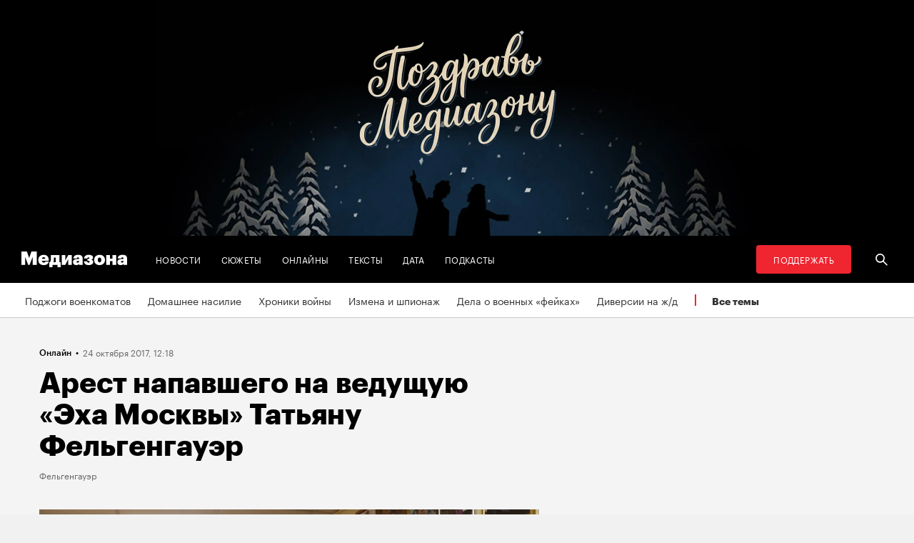

--- FILE ---
content_type: text/html; charset=utf-8
request_url: https://zona.media/online/2017/10/24/gric
body_size: 29086
content:
<!DOCTYPE html><html lang="ru"><head><meta charset="UTF-8"><meta name="viewport" content="width=device-width,initial-scale=1"><link rel="stylesheet" type="text/css" href="/css/main.31f88f0b.css"><link rel="preload" href="/font/Graphik-Bold-Cy-Web.woff" as="font" type="font/woff" crossorigin><link rel="preload" href="/font/Graphik-Regular-Cy-Web.woff" as="font" type="font/woff" crossorigin><link rel="preload" href="/font/firamono/firamono-regular-webfont.woff2" as="font" type="font/woff2" crossorigin><link rel="preload" href="/font/firamono/firamono-bold-webfont.woff2" as="font" type="font/woff2" crossorigin><link rel="preload" href="/font/williamtext/WilliamTextStd-Regular.woff" as="font" type="font/woff" crossorigin><link rel="preload" href="/font/williamtext/WilliamTextStd-RegularItalic.woff" as="font" type="font/woff" crossorigin><script>var googletag = googletag || {};
googletag.cmd = googletag.cmd || [];
(function() {
var gads = document.createElement('script');
gads.async = true;
gads.type = 'text/javascript';
var useSSL = 'https:' == document.location.protocol;
gads.src = (useSSL ? 'https:' : 'http:') +
'//www.googletagservices.com/tag/js/gpt.js';
var node = document.getElementsByTagName('script')[0];
node.parentNode.insertBefore(gads, node);
})();
</script><script>googletag.cmd.push(function() {
  googletag.defineSlot('/100831207/adsense-728x90', [728, 90], 'div-gpt-ad-1502978316953-0').addService(googletag.pubads());
  googletag.pubads().enableSingleRequest();
  googletag.pubads().collapseEmptyDivs();
  googletag.enableServices();
});</script><meta name="apple-mobile-web-app-title" content="Медиазона"><meta name="apple-mobile-web-app-status-bar-style"><link rel="apple-touch-icon-precomposed" sizes="40x40" href="https://zona.media/s/favicon/mz/apple-icon-40x40.png"><link rel="apple-touch-icon-precomposed" sizes="57x57" href="https://zona.media/s/favicon/mz/apple-icon-57x57.png"><link rel="apple-touch-icon-precomposed" sizes="60x60" href="https://zona.media/s/favicon/mz/apple-icon-60x60.png"><link rel="apple-touch-icon-precomposed" sizes="72x72" href="https://zona.media/s/favicon/mz/apple-icon-72x72.png"><link rel="apple-touch-icon-precomposed" sizes="76x76" href="https://zona.media/s/favicon/mz/apple-icon-76x76.png"><link rel="apple-touch-icon-precomposed" sizes="114x114" href="https://zona.media/s/favicon/mz/apple-icon-114x114.png"><link rel="apple-touch-icon-precomposed" sizes="120x120" href="https://zona.media/s/favicon/mz/apple-icon-120x120.png"><link rel="apple-touch-icon-precomposed" sizes="144x144" href="https://zona.media/s/favicon/mz/apple-icon-144x144.png"><link rel="apple-touch-icon-precomposed" sizes="152x152" href="https://zona.media/s/favicon/mz/apple-icon-152x152.png"><link rel="apple-touch-icon-precomposed" sizes="180x180" href="https://zona.media/s/favicon/mz/apple-icon-180x180.png"><link rel="apple-touch-icon-precomposed" sizes="190x190" href="https://zona.media/s/favicon/mz/apple-icon.png"><link rel="apple-touch-icon-precomposed" sizes="192x192" href="https://zona.media/s/favicon/mz/apple-icon.png"><link rel="icon" type="image/png" href="https://zona.media/s/favicon/mz/favicon-16x16.png" sizes="16x16"><link rel="icon" type="image/png" href="https://zona.media/s/favicon/mz/favicon-32x32.png" sizes="32x32"><link rel="icon" type="image/png" href="https://zona.media/s/favicon/mz/favicon-96x96.png" sizes="96x96"><link rel="icon" type="image/png" href="https://zona.media/s/favicon/mz/favicon-128x128.png" sizes="128x128"><link rel="icon" type="image/png" href="https://zona.media/s/favicon/mz/favicon-196x196.png" sizes="196x196"><link rel="icon" href="https://zona.media/s/favicon/mz/favicon.ico"><meta name="application-name" content="Медиазона"><meta name="msapplication-TileColor"><meta name="msapplication-square70x70logo" content="https://zona.media/s/favicon/mz/ms-icon-70x70.png"><meta name="msapplication-TileImage" content="https://zona.media/s/favicon/mz/ms-icon-144x144.png"><meta name="msapplication-square150x150logo" content="https://zona.media/s/favicon/mz/ms-icon-150x150.png"><meta name="msapplication-wide310x150logo" content="https://zona.media/s/favicon/mz/ms-icon-310x150.png"><meta name="msapplication-square310x310logo" content="https://zona.media/s/favicon/mz/ms-icon-310x310.png"><meta name="msapplication-notification" content="frequency=30;polling-uri=http://notifications.buildmypinnedsite.com/?feed=https://zona.media//rss/&amp;id=1;polling-uri2=http://notifications.buildmypinnedsite.com/?feed=https://zona.media//rss/&amp;id=2;polling-uri3=http://notifications.buildmypinnedsite.com/?feed=https://zona.media//rss/&amp;id=3;polling-uri4=http://notifications.buildmypinnedsite.com/?feed=https://zona.media//rss/&amp;id=4;polling-uri5=http://notifications.buildmypinnedsite.com/?feed=http://mediazona-dev.xyz/rss/&amp;id=5;cycle=1"><!-- google analytics--><script async="" src="https://www.googletagmanager.com/gtm.js?id=GTM-N8VFP5"></script><script>window.dataLayer = window.dataLayer || [];
function gtag(){dataLayer.push(arguments)};
gtag('js', new Date());
gtag('config', 'GTM-N8VFP5');</script><!-- instant articles для fb--><meta property="fb:pages" content="722299304474207"><!-- yandex webmaster--><meta name="yandex-verification" content="45c69d1d1797aeaa"><meta name="description" content="Пресненский суд отправил Бориса Грица в СИЗО"><!-- FB--><meta property="og:title" content="Арест напавшего на ведущую «Эха Москвы» Татьяну Фельгенгауэр "><meta property="og:description" content="Пресненский суд отправил Бориса Грица в СИЗО"><meta property="og:url" content="https://zona.media/online/2017/10/24/gric"><meta property="og:site_name" content="Медиазона"><meta property="og:seealso" content="https://zona.media/"><meta property="og:image" content="https://s3.zona.media/entry/1718f55a7f608cca1d38771bf7f3a2ee_1400x850"><meta property="og:image:width" content="1400"><meta property="og:image:height" content="850"><meta property="og:type" content="website"><!-- Twitter--><meta name="twitter:card" content="summary_large_image"><meta name="twitter:site" content="@mediazzzona"><meta name="twitter:title" content="Арест напавшего на ведущую «Эха Москвы» Татьяну Фельгенгауэр "><meta name="twitter:description" content="Пресненский суд отправил Бориса Грица в СИЗО"><meta name="twitter:image" content="https://s3.zona.media/entry/1718f55a7f608cca1d38771bf7f3a2ee_1400x850"><meta name="twitter:domain" content="zona.media"><!-- web push--><link rel="manifest" href="/s/manifest/mz.json"><!-- TODO: Это тестирование индексирования зеркал от фубраля 2025 года.--><!-- Удалить после окончания тестирования. Либо через значительное время.--><!-- canonical--><!--cardBase + req.params.name--><link rel="canonical" href="https://zona.media/online/2017/10/24/gric"><script type="application/ld+json">{"@context":"http://schema.org","@type":"Organization","name":"Медиазона","url":"https://zona.media","logo":{"@type":"ImageObject","url":"https://zona.media/s/favicon/mz/favicon-196x196.png","width":196,"height":196},"email":"info@zona.media","description":""}</script><script>window.mz_lang = "ru"
window.region = "ru"
window.imageUrlBase = "https://s3.zona.media/"
window.rsmUrl = "https://rsm.zona.media"
window.sentryUrl = "https://467f7b6c972340dbb87ddb39d13d9c63@sentry.zona.media/7"
window.mz_recaptcha_token = `6Ld1mE4fAAAAABl4ISYMMhPwJG0rFEjm83zhdKhg`</script><script>window.adminUrl = "http://admin.zona.media";
window.pageType = "renderPost";
window.currentPostId = "20635";
if (window.currentPostId){
  var image = new Image();
  image.src = '/counter?postId='+window.currentPostId+'&t='+Math.random();
}</script><noscript><img src="/counter?postId=undefined&amp;t=0.5810817897043647"></noscript><script type="application/ld+json">{"@context":"http://schema.org","@type":"NewsArticle","mainEntityOfPage":{"@type":"WebPage","@id":"/online/2017/10/24/gric"},"image":["https://s3.zona.media/entry/1718f55a7f608cca1d38771bf7f3a2ee"],"headline":"Арест напавшего на ведущую «Эха Москвы» Татьяну Фельгенгауэр ","datePublished":"2017-10-24T09:18:51.280Z","dateModified":"2017-10-24T09:18:51.280Z","author":{"@type":"Organization","name":"Медиазона","url":"https://zona.media","logo":{"@type":"ImageObject","url":"https://zona.media/s/favicon/mz/favicon-196x196.png","width":196,"height":196}},"publisher":{"@type":"Organization","name":"Медиазона","url":"https://zona.media","logo":{"@type":"ImageObject","url":"https://zona.media/s/favicon/mz/favicon-196x196.png","width":196,"height":196}}}</script><script type="application/ld+json">{"@context":"http://schema.org","@type":"BreadcrumbList","itemListElement":[{"@type":"ListItem","name":"Медиазона","item":"https://zona.media","position":1},{"@type":"ListItem","name":"Онлайны","item":"https://zona.media/online","position":2},{"@type":"ListItem","name":"Фельгенгауэр","item":"https://zona.media/theme/felgengauer","position":3},{"@type":"ListItem","name":"Арест напавшего на ведущую «Эха Москвы» Татьяну Фельгенгауэр ","position":4}]}</script><title>Арест напавшего на ведущую «Эха Москвы» Татьяну Фельгенгауэр </title><script defer async src="https://www.google.com/recaptcha/api.js"></script></head><body><!-- Google Tag Manager script--><noscript><iframe src="https://www.googletagmanager.com/ns.html?id=GTM-N8VFP5" height="0" width="0" style="display:none;visibility:hidden"></iframe></noscript><svg class="hiddenCut"><symbol id="icon_tw" viewbox="0 0 24 24"><path d="M20 6.543a6.56 6.56 0 0 1-1.884.518 3.294 3.294 0 0 0 1.442-1.816 6.575 6.575 0 0 1-2.085.797 3.283 3.283 0 0 0-5.594 2.993 9.32 9.32 0 0 1-6.764-3.429 3.247 3.247 0 0 0-.445 1.65 3.28 3.28 0 0 0 1.46 2.731 3.274 3.274 0 0 1-1.487-.41v.041a3.285 3.285 0 0 0 2.633 3.218c-.484.13-.99.15-1.482.056a3.286 3.286 0 0 0 3.066 2.28A6.587 6.587 0 0 1 4 16.531a9.292 9.292 0 0 0 5.031 1.473c6.04 0 9.34-5 9.34-9.338 0-.142-.002-.284-.008-.425A6.673 6.673 0 0 0 20 6.545v-.002z"></path></symbol><symbol id="icon_vk" viewbox="0 0 24 24"><path d="M12.831 17.393s.356-.04.537-.239c.169-.183.164-.526.164-.526s-.025-1.608.71-1.845c.724-.233 1.655 1.554 2.639 2.242.745.52 1.312.405 1.312.405l2.634-.037s1.376-.088.723-1.188c-.055-.09-.381-.814-1.96-2.303-1.65-1.56-1.43-1.306.56-4.003 1.212-1.641 1.696-2.643 1.545-3.072-.145-.41-1.036-.302-1.036-.302l-2.965.019s-.22-.03-.384.069c-.157.096-.26.323-.26.323s-.47 1.271-1.096 2.352c-1.32 2.279-1.848 2.4-2.063 2.257-.504-.329-.378-1.326-.378-2.033 0-2.21.328-3.13-.643-3.37-.323-.078-.56-.13-1.385-.14-1.058-.01-1.953.004-2.46.257-.338.168-.6.542-.44.563.196.028.64.12.875.45.304.418.294 1.363.294 1.363s.175 2.6-.409 2.923c-.4.221-.948-.23-2.126-2.299-.602-1.06-1.058-2.23-1.058-2.23s-.088-.22-.244-.336c-.19-.143-.456-.186-.456-.186l-2.816.017s-.426.011-.581.2c-.137.166-.011.51-.011.51s2.207 5.249 4.705 7.892c2.29 2.426 4.893 2.266 4.893 2.266h1.179l.001.001z"></path></symbol><symbol id="icon_fb" viewbox="0 0 24 24"><path d="M13.1 20v-7.21h2.773l.415-3.2H13.1V8.547c0-.927.26-1.558 1.596-1.558l1.704-.002v-2.86A22.787 22.787 0 0 0 13.917 4C11.46 4 9.78 5.492 9.78 8.23v1.36H7v3.2h2.78V20h3.32z"></path></symbol><symbol id="icon_insta" viewbox="0 0 24 24"><path d="M14.6880919,12.016232 C14.6880919,10.5446217 13.4878423,9.34437211 12.016232,9.34437211 C10.5446217,9.34437211 9.34437211,10.5446217 9.34437211,12.016232 C9.34437211,13.4878423 10.5446217,14.6880919 12.016232,14.6880919 C13.4878423,14.6880919 14.6880919,13.4878423 14.6880919,12.016232 Z M16.1283914,12.016232 C16.1283914,14.2914877 14.2914877,16.1283914 12.016232,16.1283914 C9.74097631,16.1283914 7.90407263,14.2914877 7.90407263,12.016232 C7.90407263,9.74097631 9.74097631,7.90407263 12.016232,7.90407263 C14.2914877,7.90407263 16.1283914,9.74097631 16.1283914,12.016232 Z M17.2555823,7.73708139 C17.2555823,8.26936598 16.8276672,8.69728104 16.2953826,8.69728104 C15.763098,8.69728104 15.335183,8.26936598 15.335183,7.73708139 C15.335183,7.2047968 15.763098,6.77688174 16.2953826,6.77688174 C16.8276672,6.77688174 17.2555823,7.2047968 17.2555823,7.73708139 Z M12.016232,5.44095179 C10.8472933,5.44095179 8.34242465,5.34701921 7.28829242,5.76449732 C6.92299907,5.91061466 6.6516383,6.08804286 6.36984058,6.36984058 C6.08804286,6.6516383 5.91061466,6.92299907 5.76449732,7.28829242 C5.34701921,8.34242465 5.44095179,10.8472933 5.44095179,12.016232 C5.44095179,13.1851707 5.34701921,15.6900394 5.76449732,16.7441716 C5.91061466,17.1094649 6.08804286,17.3808257 6.36984058,17.6626234 C6.6516383,17.9444212 6.92299907,18.1218494 7.28829242,18.2679667 C8.34242465,18.6854448 10.8472933,18.5915122 12.016232,18.5915122 C13.1851707,18.5915122 15.6900394,18.6854448 16.7441716,18.2679667 C17.1094649,18.1218494 17.3808257,17.9444212 17.6626234,17.6626234 C17.9444212,17.3808257 18.1218494,17.1094649 18.2679667,16.7441716 C18.6854448,15.6900394 18.5915122,13.1851707 18.5915122,12.016232 C18.5915122,10.8472933 18.6854448,8.34242465 18.2679667,7.28829242 C18.1218494,6.92299907 17.9444212,6.6516383 17.6626234,6.36984058 C17.3808257,6.08804286 17.1094649,5.91061466 16.7441716,5.76449732 C15.6900394,5.34701921 13.1851707,5.44095179 12.016232,5.44095179 Z M20.0318117,12.016232 C20.0318117,13.122549 20.0422487,14.218429 19.9796269,15.324746 C19.9170052,16.6084912 19.6247705,17.7461191 18.6854448,18.6854448 C17.7461191,19.6247705 16.6084912,19.9170052 15.324746,19.9796269 C14.218429,20.0422487 13.122549,20.0318117 12.016232,20.0318117 C10.909915,20.0318117 9.81403498,20.0422487 8.70771799,19.9796269 C7.42397281,19.9170052 6.28634496,19.6247705 5.34701921,18.6854448 C4.40769347,17.7461191 4.11545879,16.6084912 4.05283707,15.324746 C3.99021536,14.218429 4.00065231,13.122549 4.00065231,12.016232 C4.00065231,10.909915 3.99021536,9.81403498 4.05283707,8.70771799 C4.11545879,7.42397281 4.40769347,6.28634496 5.34701921,5.34701921 C6.28634496,4.40769347 7.42397281,4.11545879 8.70771799,4.05283707 C9.81403498,3.99021536 10.909915,4.00065231 12.016232,4.00065231 C13.122549,4.00065231 14.218429,3.99021536 15.324746,4.05283707 C16.6084912,4.11545879 17.7461191,4.40769347 18.6854448,5.34701921 C19.6247705,6.28634496 19.9170052,7.42397281 19.9796269,8.70771799 C20.0422487,9.81403498 20.0318117,10.909915 20.0318117,12.016232 Z"></path></symbol><symbol id="icon_ok" viewbox="0 0 24 24"><path d="M11.546 12.11c2.578 0 4.668-2.04 4.668-4.555C16.214 5.04 14.124 3 11.547 3 8.97 3 6.88 5.04 6.88 7.556c0 2.517 2.09 4.556 4.667 4.556v-.002zm0-6.796c1.268 0 2.297 1.003 2.297 2.24 0 1.24-1.03 2.242-2.297 2.242-1.268 0-2.296-1.003-2.296-2.24 0-1.24 1.028-2.242 2.296-2.242z"></path><path d="M14.963 12.466c-1.31 1.008-3.417 1.008-3.417 1.008s-2.106 0-3.417-1.008c-.97-.746-1.7-.317-1.963.2-.46.9.06 1.336 1.23 2.07 1.002.627 2.376.862 3.264.95l-.74.722c-1.045 1.02-2.052 2.002-2.75 2.685a1.027 1.027 0 0 0 0 1.476l.125.123a1.09 1.09 0 0 0 1.513 0l2.75-2.685 2.75 2.684a1.09 1.09 0 0 0 1.515 0l.126-.124a1.027 1.027 0 0 0 0-1.477l-2.75-2.686-.744-.725c.888-.09 2.248-.326 3.24-.948 1.172-.734 1.69-1.17 1.23-2.07-.262-.517-.992-.946-1.962-.2v.005z"></path></symbol><symbol id="icon_youtube" viewbox="0 0 22 20"><path d="M18.298 5.03C17.648 4.298 16.45 4 14.158 4H5.842c-2.344 0-3.564.318-4.21 1.097C1 5.857 1 6.975 1 8.524v2.952c0 3 .749 4.524 4.842 4.524h8.316c1.987 0 3.088-.263 3.8-.91.73-.661 1.042-1.742 1.042-3.614V8.524c0-1.633-.049-2.759-.702-3.494zm-5.677 5.568l-4.589 2.324a.723.723 0 0 1-.692-.02.68.68 0 0 1-.34-.586V7.684a.68.68 0 0 1 .34-.585.725.725 0 0 1 .69-.022l4.59 2.309c.233.117.38.35.38.606a.681.681 0 0 1-.379.606z"></path></symbol><symbol id="icon_search" viewbox="0 0 300 300"><path d="M300,269.1l-95.7-95.7c28.9-43.3,24.3-102.5-13.9-140.7    C168.6,10.9,140.1,0,111.5,0S54.4,10.9,32.7,32.7c-43.5,43.5-43.5,114.2,0,157.7C54.4,212.1,83,223,111.5,223    c21.6,0,43.2-6.2,61.9-18.7l95.7,95.7L300,269.1z M53.9,169.1c-31.8-31.8-31.8-83.5,0-115.3C69.3,38.5,89.7,30,111.5,30    s42.2,8.5,57.6,23.9c31.8,31.8,31.8,83.5,0,115.3c-15.4,15.4-35.9,23.9-57.6,23.9C89.7,193,69.3,184.5,53.9,169.1z"></path></symbol><symbol id="icon_rss" viewbox="0 0 197 197"><path d="M26.1,144.5 C11.6,144.5 -0.2,156.2 -0.2,170.7 C-0.2,185.2 11.6,196.9 26.1,196.9 C40.6,196.9 52.4,185.2 52.4,170.7 C52.4,156.2 40.7,144.5 26.1,144.5 L26.1,144.5 Z M-0.1,66.8 L-0.1,104.6 C24.5,104.6 47.7,114.2 65.1,131.6 C82.5,149 92.1,172.2 92.1,197 L130,197 C130,125.2 71.6,66.8 -0.1,66.8 L-0.1,66.8 Z M-0.1,-0.2 L-0.1,37.6 C87.7,37.6 159.1,109.1 159.1,197 L197.1,197 C197.1,88.3 108.6,-0.2 -0.1,-0.2 L-0.1,-0.2 Z"></path></symbol><symbol id="icon_share_vk" viewbox="0 0 24 24"><path d="M12.831 17.393s.356-.04.537-.239c.169-.183.164-.526.164-.526s-.025-1.608.71-1.845c.724-.233 1.655 1.554 2.639 2.242.745.52 1.312.405 1.312.405l2.634-.037s1.376-.088.723-1.188c-.055-.09-.381-.814-1.96-2.303-1.65-1.56-1.43-1.306.56-4.003 1.212-1.641 1.696-2.643 1.545-3.072-.145-.41-1.036-.302-1.036-.302l-2.965.019s-.22-.03-.384.069c-.157.096-.26.323-.26.323s-.47 1.271-1.096 2.352c-1.32 2.279-1.848 2.4-2.063 2.257-.504-.329-.378-1.326-.378-2.033 0-2.21.328-3.13-.643-3.37-.323-.078-.56-.13-1.385-.14-1.058-.01-1.953.004-2.46.257-.338.168-.6.542-.44.563.196.028.64.12.875.45.304.418.294 1.363.294 1.363s.175 2.6-.409 2.923c-.4.221-.948-.23-2.126-2.299-.602-1.06-1.058-2.23-1.058-2.23s-.088-.22-.244-.336c-.19-.143-.456-.186-.456-.186l-2.816.017s-.426.011-.581.2c-.137.166-.011.51-.011.51s2.207 5.249 4.705 7.892c2.29 2.426 4.893 2.266 4.893 2.266h1.179l.001.001z"></path></symbol><symbol id="icon_share_ok" viewbox="0 0 24 24"><path d="M11.546 12.11c2.578 0 4.668-2.04 4.668-4.555C16.214 5.04 14.124 3 11.547 3 8.97 3 6.88 5.04 6.88 7.556c0 2.517 2.09 4.556 4.667 4.556v-.002zm0-6.796c1.268 0 2.297 1.003 2.297 2.24 0 1.24-1.03 2.242-2.297 2.242-1.268 0-2.296-1.003-2.296-2.24 0-1.24 1.028-2.242 2.296-2.242z"></path><path d="M14.963 12.466c-1.31 1.008-3.417 1.008-3.417 1.008s-2.106 0-3.417-1.008c-.97-.746-1.7-.317-1.963.2-.46.9.06 1.336 1.23 2.07 1.002.627 2.376.862 3.264.95l-.74.722c-1.045 1.02-2.052 2.002-2.75 2.685a1.027 1.027 0 0 0 0 1.476l.125.123a1.09 1.09 0 0 0 1.513 0l2.75-2.685 2.75 2.684a1.09 1.09 0 0 0 1.515 0l.126-.124a1.027 1.027 0 0 0 0-1.477l-2.75-2.686-.744-.725c.888-.09 2.248-.326 3.24-.948 1.172-.734 1.69-1.17 1.23-2.07-.262-.517-.992-.946-1.962-.2v.005z"></path></symbol><symbol id="icon_share_fb" viewbox="0 0 24 24"><path d="M13.1 20v-7.21h2.773l.415-3.2H13.1V8.547c0-.927.26-1.558 1.596-1.558l1.704-.002v-2.86A22.787 22.787 0 0 0 13.917 4C11.46 4 9.78 5.492 9.78 8.23v1.36H7v3.2h2.78V20h3.32z"></path></symbol><symbol id="icon_share_tw" viewbox="0 0 24 24"><path d="M20 6.543a6.56 6.56 0 0 1-1.884.518 3.294 3.294 0 0 0 1.442-1.816 6.575 6.575 0 0 1-2.085.797 3.283 3.283 0 0 0-5.594 2.993 9.32 9.32 0 0 1-6.764-3.429 3.247 3.247 0 0 0-.445 1.65 3.28 3.28 0 0 0 1.46 2.731 3.274 3.274 0 0 1-1.487-.41v.041a3.285 3.285 0 0 0 2.633 3.218c-.484.13-.99.15-1.482.056a3.286 3.286 0 0 0 3.066 2.28A6.587 6.587 0 0 1 4 16.531a9.292 9.292 0 0 0 5.031 1.473c6.04 0 9.34-5 9.34-9.338 0-.142-.002-.284-.008-.425A6.673 6.673 0 0 0 20 6.545v-.002z"></path></symbol><symbol id="icon_share_telegram" viewbox="0 0 24 24"><path d="M18.852 5.094L3.794 10.902c-1.028.412-1.022.986-.187 1.24l3.754 1.174L8.8 17.72c.174.482.088.674.595.674.391 0 .563-.179.782-.391l1.877-1.827 3.907 2.887c.719.396 1.238.191 1.417-.667L19.94 6.312c.263-1.052-.401-1.53-1.089-1.218zm-10.9 7.952l8.464-5.34c.423-.257.81-.12.492.164L9.66 14.41l-.282 3.01-1.427-4.374z"></path></symbol><symbol id="icon_share_copytoclipboard" viewbox="0 0 14 15"><path d="M2.3024 11.6976C1.31069 10.7059 1.31069 9.09362 2.3024 8.1019L4.6222 5.7821L3.5203 4.6802L1.2005 7C-0.400166 8.60066 -0.400166 11.1988 1.2005 12.7995C2.80116 14.4002 5.39934 14.4002 7 12.7995L9.3198 10.4797L8.2179 9.3778L5.89809 11.6976C4.90638 12.6893 3.29412 12.6893 2.3024 11.6976ZM5.26015 9.89975L9.89975 5.26015L8.73985 4.10025L4.10025 8.73985L5.26015 9.89975ZM7 1.2005L4.6802 3.5203L5.7821 4.6222L8.1019 2.3024C9.09362 1.31069 10.7059 1.31069 11.6976 2.3024C12.6893 3.29412 12.6893 4.90638 11.6976 5.89809L9.3778 8.2179L10.4797 9.3198L12.7995 7C14.4002 5.39934 14.4002 2.80116 12.7995 1.2005C11.1988 -0.400166 8.60066 -0.400166 7 1.2005Z"></path></symbol><symbol id="icon_share_copied" viewbox="0 0 18 18"><path d="M9.00033 0.666687C4.40033 0.666687 0.666992 4.40002 0.666992 9.00002C0.666992 13.6 4.40033 17.3334 9.00033 17.3334C13.6003 17.3334 17.3337 13.6 17.3337 9.00002C17.3337 4.40002 13.6003 0.666687 9.00033 0.666687ZM7.33366 13.1667L3.16699 9.00002L4.34199 7.82502L7.33366 10.8084L13.6587 4.48335L14.8337 5.66669L7.33366 13.1667Z"></path></symbol><symbol id="icon_share_pdf" viewbox="0 0 32 32"><g fill="black" fill-rule="evenodd"></g><path d="M4 21V11H7.83673C8.53212 11 9.13228 11.1465 9.63719 11.4395C10.1451 11.7292 10.5367 12.1344 10.8118 12.6553C11.0869 13.1729 11.2245 13.7751 11.2245 14.4619C11.2245 15.152 11.0839 15.7559 10.8027 16.2734C10.5246 16.7878 10.127 17.1865 9.60998 17.4697C9.09297 17.7529 8.47921 17.8945 7.76871 17.8945H5.40136V15.9902H7.35147C7.6901 15.9902 7.97279 15.9268 8.19955 15.7998C8.42933 15.6729 8.60317 15.4954 8.72109 15.2676C8.839 15.0365 8.89796 14.7679 8.89796 14.4619C8.89796 14.1527 8.839 13.8857 8.72109 13.6611C8.60317 13.4333 8.42933 13.2575 8.19955 13.1338C7.96977 13.0101 7.68707 12.9482 7.35147 12.9482H6.2449V21H4Z"></path><path d="M15.7642 21H12.3311V11H15.7596C16.706 11 17.5208 11.2002 18.2041 11.6006C18.8904 11.9977 19.4195 12.5706 19.7914 13.3193C20.1633 14.0648 20.3492 14.9567 20.3492 15.9951C20.3492 17.0368 20.1633 17.932 19.7914 18.6807C19.4225 19.4294 18.8949 20.0039 18.2086 20.4043C17.5223 20.8014 16.7075 21 15.7642 21ZM14.576 18.9395H15.678C16.198 18.9395 16.6379 18.8451 16.9977 18.6562C17.3605 18.4642 17.6342 18.1533 17.8186 17.7236C18.006 17.2907 18.0998 16.7145 18.0998 15.9951C18.0998 15.2757 18.006 14.7028 17.8186 14.2764C17.6311 13.8467 17.3545 13.5374 16.9887 13.3486C16.6258 13.1566 16.1784 13.0605 15.6463 13.0605H14.576V18.9395Z"></path><path d="M21.6599 21V11H28V12.9629H23.9048V15.0137H27.5964V16.9814H23.9048V21H21.6599Z"></path></symbol><symbol id="icon_expand" viewbox="0 0 33 33"><path d="M16.5,33 C7.38730163,33 1.11598369e-15,25.6126984 0,16.5 C-1.11598369e-15,7.38730163 7.38730163,1.67397553e-15 16.5,0 C25.6126984,-1.67397553e-15 33,7.38730163 33,16.5 C32.9889799,25.6081298 25.6081298,32.9889799 16.5,33 L16.5,33 Z M16.5,1 C7.93958638,1 1,7.93958638 1,16.5 C1,25.0604136 7.93958638,32 16.5,32 C25.0604136,32 32,25.0604136 32,16.5 C31.9889815,7.94415454 25.0558455,1.01101849 16.5,1 L16.5,1 Z"></path><path d="M22.81,13.51 L16.5,20.05 L10.19,13.51 L9.49,14.24 L16.5,21.51 L23.51,14.24 L22.81,13.51 L22.81,13.51 Z"></path></symbol><symbol id="icon_telegram" viewbox="0 0 24 24"><path d="M18.852 5.094L3.794 10.902c-1.028.412-1.022.986-.187 1.24l3.754 1.174L8.8 17.72c.174.482.088.674.595.674.391 0 .563-.179.782-.391l1.877-1.827 3.907 2.887c.719.396 1.238.191 1.417-.667L19.94 6.312c.263-1.052-.401-1.53-1.089-1.218zm-10.9 7.952l8.464-5.34c.423-.257.81-.12.492.164L9.66 14.41l-.282 3.01-1.427-4.374z"></path></symbol><symbol id="icon_q" viewbox="0 0 24 24" width="20" height="19"><path fill-rule="evenodd" clip-rule="evenodd" d="M 12 23 C 18.441406 23 23.707031 17.867188 23.707031 11.5 C 23.707031 5.132812 18.484375 0 12 0 C 5.515625 0 0.292969 5.132812 0.292969 11.5 C 0.292969 17.824219 5.515625 23 12 23 Z M 10.441406 4.929688 C 9.136719 5.050781 7.914062 5.585938 6.988281 6.488281 C 6.609375 6.859375 6.316406 7.269531 6.105469 7.761719 C 5.894531 8.253906 5.8125 8.75 5.8125 9.28125 L 5.8125 10.144531 C 5.8125 10.636719 5.894531 11.171875 6.105469 11.625 C 6.316406 12.074219 6.570312 12.527344 6.949219 12.894531 C 7.875 13.800781 9.09375 14.375 10.398438 14.5 C 10.570312 14.5 10.738281 14.539062 10.863281 14.539062 L 10.359375 13.882812 L 10.359375 4.929688 Z M 17.347656 17.90625 L 17.347656 9.28125 C 17.347656 8.253906 16.925781 7.269531 16.210938 6.53125 C 15.285156 5.625 14.0625 5.050781 12.757812 4.929688 C 12.589844 4.929688 12.421875 4.886719 12.292969 4.886719 L 12.800781 5.542969 L 12.800781 16.511719 C 12.800781 17.125 13.050781 17.703125 13.472656 18.152344 C 13.894531 18.605469 14.527344 18.8125 15.117188 18.8125 L 17.9375 18.8125 Z M 17.347656 17.90625"></path></symbol><symbol id="icon_tiktok" viewBox="0 0 128 128" width="128" height="128"><circle fill="black" cx="64" cy="64" r="55"></circle><path fill="white" fill-rule="evenodd" clip-rule="evenodd" d="M78.872 46.7088L78.8707 48.7685H78.8677V76.4556C78.8677 83.0567 76.2677 89.3346 71.6007 94.002C66.9333 98.6689 60.655 101.268 54.056 101.268C47.4553 101.268 41.1783 98.6689 36.5113 94.002C31.8443 89.3346 29.2438 83.0567 29.2438 76.4556C29.2438 69.8549 31.8443 63.5782 36.5113 58.9113C41.1783 54.2439 47.4553 51.6438 54.056 51.6438H58.6602V64.6874H54.056C50.9223 64.6874 47.9494 65.9187 45.7332 68.1349C43.5179 70.3507 42.2874 73.3223 42.2874 76.4556C42.2874 79.5892 43.5179 82.5621 45.7332 84.7779C47.9494 86.9924 50.9223 88.225 54.056 88.225C57.1892 88.225 60.1621 86.9924 62.3783 84.7779C64.5928 82.5621 65.8241 79.5905 65.8241 76.4831V26.7316H78.8134L79.4641 27.9358C81.4864 31.684 84.2142 35.2371 87.5972 37.8593C90.213 39.8871 93.1731 41.3178 96.4438 41.8913L98.7559 42.2968L96.275 54.8716L94.0528 54.4746C91.407 54.0017 88.8086 53.1992 86.3757 52.0523C83.5835 50.7353 80.9936 48.9577 78.872 46.7088V46.7088ZM64.0007 -0.00113254C28.6534 -0.00113254 0 28.6521 0 63.9994C0 99.3454 28.6534 128 64.0007 128C99.3467 128 128 99.3454 128 63.9994C128 28.6521 99.3467 -0.00113254 64.0007 -0.00113254"></path></symbol><symbol id="icon_share_tg" viewbox="0 0 300 300"><path d="M5.299,144.645l69.126,25.8l26.756,86.047c1.712,5.511,8.451,7.548,12.924,3.891l38.532-31.412c4.039-3.291,9.792-3.455,14.013-0.391l69.498,50.457c4.785,3.478,11.564,0.856,12.764-4.926L299.823,29.22c1.31-6.316-4.896-11.585-10.91-9.259L5.218,129.402C-1.783,132.102-1.722,142.014,5.299,144.645z M96.869,156.711l135.098-83.207c2.428-1.491,4.926,1.792,2.841,3.726L123.313,180.87c-3.919,3.648-6.447,8.53-7.163,13.829l-3.798,28.146c-0.503,3.758-5.782,4.131-6.819,0.494l-14.607-51.325C89.253,166.16,91.691,159.907,96.869,156.711z"></path></symbol><symbol id="icon_write" viewbox="0 0 128 128"><path d="M36.108,110.473l70.436-70.436L87.963,21.457L17.526,91.893c-0.378,0.302-0.671,0.716-0.803,1.22   l-5.476,20.803c-0.01,0.04-0.01,0.082-0.019,0.121c-0.018,0.082-0.029,0.162-0.039,0.247c-0.007,0.075-0.009,0.147-0.009,0.222   c-0.001,0.077,0.001,0.147,0.009,0.225c0.01,0.084,0.021,0.166,0.039,0.246c0.008,0.04,0.008,0.082,0.019,0.121   c0.007,0.029,0.021,0.055,0.031,0.083c0.023,0.078,0.053,0.154,0.086,0.23c0.029,0.067,0.057,0.134,0.09,0.196   c0.037,0.066,0.077,0.127,0.121,0.189c0.041,0.063,0.083,0.126,0.13,0.184c0.047,0.059,0.1,0.109,0.152,0.162   c0.053,0.054,0.105,0.105,0.163,0.152c0.056,0.048,0.119,0.09,0.182,0.131c0.063,0.043,0.124,0.084,0.192,0.12   c0.062,0.033,0.128,0.062,0.195,0.09c0.076,0.033,0.151,0.063,0.23,0.087c0.028,0.009,0.054,0.023,0.083,0.031   c0.04,0.01,0.081,0.01,0.121,0.02c0.081,0.017,0.162,0.028,0.246,0.037c0.077,0.009,0.148,0.011,0.224,0.01   c0.075,0,0.147-0.001,0.223-0.008c0.084-0.011,0.166-0.022,0.247-0.039c0.04-0.01,0.082-0.01,0.121-0.02l20.804-5.475   C35.393,111.146,35.808,110.853,36.108,110.473z M19.651,108.349c-0.535-0.535-1.267-0.746-1.964-0.649l3.183-12.094l11.526,11.525   L20.3,110.313C20.398,109.616,20.188,108.884,19.651,108.349z"></path><path d="M109.702,36.879l-18.58-18.581l7.117-7.117c0,0,12.656,4.514,18.58,18.582L109.702,36.879z"></path></symbol><symbol id="icon_envelope" viewbox="0 0 16 13"><path d="M14.346 3.196V1.6L8 5.571 1.654 1.6v1.596L8 7.129l6.346-3.933zm0-3.192c.43 0 .798.158 1.102.475.304.317.456.69.456 1.121v9.5c0 .43-.152.804-.456 1.121a1.472 1.472 0 0 1-1.102.475H1.654c-.43 0-.798-.158-1.102-.475A1.565 1.565 0 0 1 .096 11.1V1.6c0-.43.152-.804.456-1.121A1.472 1.472 0 0 1 1.654.004h12.692z"></path></symbol><symbol id="icon-arrow" viewBox="0 0 12 22"><g stroke="currentColor" stroke-width="2"><path d="M1,1L10.5,11.5"></path><path d="M1,21L10.5,10.5"></path></g></symbol><symbol id="icon-stack" viewbox="0 0 32 32"><path d="M32 10l-16-8-16 8 16 8 16-8zM16 4.655l10.689 5.345-10.689 5.345-10.689-5.345 10.689-5.345zM28.795 14.398l3.205 1.602-16 8-16-8 3.205-1.602 12.795 6.398zM28.795 20.398l3.205 1.602-16 8-16-8 3.205-1.602 12.795 6.398z" class="path1"></path></symbol><symbol id="reodering-icon" viewbox="0 0 6 9"><g fill="#EF2530" fill-rule="evenodd"><path d="M3 0L0 3h6zM3 9L0 6h6z"></path></g></symbol><symbol id="cross" viewbox="0 0 372 372"><polygon points="371.23,21.213 350.018,0 185.615,164.402 21.213,0 0,21.213 164.402,185.615 0,350.018 21.213,371.23   185.615,206.828 350.018,371.23 371.23,350.018 206.828,185.615 "></polygon></symbol><symbol id="icon_views" viewbox="0 0 24 24"><g fill-rule="evenodd"><path fill-rule="nonzero" d="M12.5 10a1.522 1.522 0 0 1 1.5 1.5 1.522 1.522 0 0 1-1.5 1.5 1.522 1.522 0 0 1-1.5-1.5 1.522 1.522 0 0 1 1.5-1.5zm0 5c.636 0 1.222-.156 1.758-.469.536-.313.96-.737 1.273-1.273A3.428 3.428 0 0 0 16 11.5c0-.636-.156-1.222-.469-1.758a3.479 3.479 0 0 0-1.273-1.273A3.428 3.428 0 0 0 12.5 8c-.636 0-1.222.156-1.758.469-.536.313-.96.737-1.273 1.273A3.428 3.428 0 0 0 9 11.5c0 .636.156 1.222.469 1.758.313.536.737.96 1.273 1.273A3.428 3.428 0 0 0 12.5 15zm0-9a7.53 7.53 0 0 1 3.203.704 7.986 7.986 0 0 1 2.59 1.936A8.715 8.715 0 0 1 20 11.509a8.616 8.616 0 0 1-1.708 2.86 8.043 8.043 0 0 1-2.59 1.927A7.53 7.53 0 0 1 12.5 17a7.53 7.53 0 0 1-3.203-.704 8.043 8.043 0 0 1-2.59-1.927A8.616 8.616 0 0 1 5 11.509 8.715 8.715 0 0 1 6.708 8.64a7.986 7.986 0 0 1 2.59-1.936A7.53 7.53 0 0 1 12.5 6z"></path></g></symbol></svg><a href="https://donate.zona.media/" target="_blank" rel="noopener noreferrer alternate" style="background-color:#000000" class="mz-top-header-banner"><img src="https://s3.zona.media/banner/f7a9477da193a7b059b605ad0357ff1b" srcset="https://s3.zona.media/banner/f7a9477da193a7b059b605ad0357ff1b 1x, https://s3.zona.media/banner/f7a9477da193a7b059b605ad0357ff1b 2x"></a><header class="mz-header"><div class="mz-layout-header"><div class="mz-layout-header__container"><a href="/" class="mz-layout-header__logo"><svg width="22" height="22" viewBox="0 0 22 22" xmlns="http://www.w3.org/2000/svg" class="mz-layout-header__logo-image"><path d="M0 18.6817H5.27054V7.65558L9.44522 18.6817H11.4282L15.6811 7.65558V18.6817H21.5518V0H14.0374L10.8281 9.06651L7.67098 0H0V18.6817Z"></path></svg><svg width="126" height="22" viewBox="22 0 126 22" xmlns="http://www.w3.org/2000/svg" class="mz-layout-header__logo-image mz-layout-header__logo-image_desktop"><path d="M31.1599 19.0214C35.4911 19.0214 37.8655 17.1924 38.2829 14.057H33.482C33.3255 14.8409 32.7776 15.5202 31.3425 15.5202C29.8814 15.5202 28.916 14.6318 28.7855 12.9857H38.2568V11.7316C38.2568 6.81948 34.9954 4.6247 31.1599 4.6247C26.9852 4.6247 23.5933 7.36817 23.5933 11.81V12.019C23.5933 16.5392 26.8026 19.0214 31.1599 19.0214ZM28.8116 10.2945C29.0204 8.75297 29.9075 7.94299 31.1599 7.94299C32.5427 7.94299 33.2472 8.83135 33.2994 10.2945H28.8116Z"></path><path d="M45.4455 11.9406C45.4977 10.9739 45.5499 9.82423 45.576 8.54394H48.1069V15.1021H44.7932C45.1324 14.266 45.3412 13.2209 45.4455 11.9406ZM43.5408 18.6817H50.5073L50.5595 22H54.9951V15.1021H53.1687V5.01663H41.323C41.323 7.96912 41.2708 10.0855 41.1404 11.5226C40.9316 13.6912 40.4881 14.7363 39.7575 15.1021H39.053V22H43.4886L43.5408 18.6817Z"></path><path d="M61.5144 18.6817L65.376 11.0784V18.6817H70.4639V5.01663H65.4542L61.5927 12.6461V5.01663H56.5048V18.6817H61.5144Z"></path><path d="M78.7313 15.5724C77.792 15.5724 77.2962 15.1544 77.2962 14.5012C77.2962 13.5344 77.9224 13.1948 79.6445 13.1948H80.7403V13.9002C80.7403 14.9192 79.9054 15.5724 78.7313 15.5724ZM76.8788 19.0214C79.0966 19.0214 80.2968 18.0546 80.8708 17.114V18.6817H85.8282V9.85036C85.8282 6.24466 83.4278 4.6247 79.4618 4.6247C75.5481 4.6247 72.9389 6.32304 72.7302 9.66746H77.5311C77.6093 8.962 77.9746 8.20428 79.1488 8.20428C80.5316 8.20428 80.7403 9.04038 80.7403 10.19V10.4252H79.5662C74.8436 10.4252 72.2344 11.6793 72.2344 14.8931C72.2344 17.8195 74.4261 19.0214 76.8788 19.0214Z"></path><path d="M100.282 8.36105C100.282 6.24466 98.0903 4.6247 94.1244 4.6247C90.7064 4.6247 88.0189 6.32304 87.6275 9.74584H92.0892C92.3241 8.80523 92.9503 8.25653 93.8896 8.25653C94.8289 8.25653 95.1681 8.64846 95.1681 9.19715V9.27553C95.1681 9.90261 94.7245 10.2945 93.8635 10.2945H92.5067V13.0903H93.9678C95.0376 13.0903 95.4551 13.5083 95.4551 14.2138V14.2922C95.4551 15.1021 94.9593 15.5724 94.0461 15.5724C92.872 15.5724 92.2197 14.9454 91.9066 13.7696H87.3927C87.8624 17.0095 89.9758 19.0214 94.1766 19.0214C98.3513 19.0214 100.621 17.114 100.621 14.6841V14.6057C100.621 12.8029 99.4471 11.81 97.5424 11.5226C99.3167 11.1829 100.282 10.2162 100.282 8.43943V8.36105Z"></path><path d="M109.411 19.0214C113.664 19.0214 117.004 16.3824 117.004 11.8884V11.6793C117.004 7.28979 113.69 4.65083 109.437 4.65083C105.132 4.65083 101.818 7.36817 101.818 11.81V12.019C101.818 16.5131 105.158 19.0214 109.411 19.0214ZM109.437 15.2328C107.793 15.2328 107.01 14.0831 107.01 11.8622V11.6532C107.01 9.51069 107.871 8.43943 109.437 8.43943C111.029 8.43943 111.785 9.58907 111.785 11.7316V11.9145C111.785 14.0831 111.003 15.2328 109.437 15.2328Z"></path><path d="M127.518 18.6817H132.632V5.01663H127.518V9.981H123.943V5.01663H118.829V18.6817H123.943V13.5606H127.518V18.6817Z"></path><path d="M140.903 15.5724C139.964 15.5724 139.468 15.1544 139.468 14.5012C139.468 13.5344 140.094 13.1948 141.816 13.1948H142.912V13.9002C142.912 14.9192 142.077 15.5724 140.903 15.5724ZM139.051 19.0214C141.268 19.0214 142.469 18.0546 143.043 17.114V18.6817H148V9.85036C148 6.24466 145.6 4.6247 141.634 4.6247C137.72 4.6247 135.111 6.32304 134.902 9.66746H139.703C139.781 8.962 140.146 8.20428 141.321 8.20428C142.703 8.20428 142.912 9.04038 142.912 10.19V10.4252H141.738C137.015 10.4252 134.406 11.6793 134.406 14.8931C134.406 17.8195 136.598 19.0214 139.051 19.0214Z"></path></svg></a><nav class="mz-layout-header__menu"><ul class="only-desktop"><li><a href="/news">Новости</a></li><li><a href="/chronicles">Сюжеты</a></li><li><a href="/onlines">Онлайны</a></li><li><a href="/texts">Тексты</a></li><li><a href="/infographics">Дата</a></li><li><a href="/podcasts">Подкасты</a></li></ul><ul class="align-right"><li><a href="https://donate.zona.media/?utm_source=header-web&amp;utm_medium=web&amp;utm_campaign=regular" target="_blank" rel="noopener noreferrer nofollow" class="donate">Поддержать</a></li><li class="only-desktop"><a href="/search"><svg width="17" height="17" viewBox="0 0 17 17" xmlns="http://www.w3.org/2000/svg"><path d="M12.9595 6.35738C12.9381 2.83006 10.0651 -0.0141061 6.53776 5.26349e-05C3.01041 0.0143175 0.160434 2.88154 0.167494 6.40892C0.17458 9.93629 3.03603 12.7921 6.56341 12.7921C10.1052 12.7782 12.9669 9.89917 12.9595 6.35738ZM11.251 6.35738C11.2306 8.94136 9.12295 11.0215 6.53892 11.008C3.95489 10.9943 1.8692 8.89216 1.87594 6.3081C1.8827 3.72405 3.97935 1.63273 6.56341 1.63273C9.16033 1.64756 11.2559 3.76042 11.2493 6.35738H11.251Z"></path><path d="M11.1059 9.67658L17 15.5461L15.7945 16.7567L9.90039 10.8871L11.1059 9.67658Z"></path></svg></a></li><li class="only-mobile"><a role="button"><svg width="20" height="16" viewBox="0 0 20 16" xmlns="http://www.w3.org/2000/svg" class="mz-layout-header__hamburger"><rect x="0" y="0" rx="1" ry="1" width="20" height="2"></rect><rect x="0" y="7" rx="1" ry="1" width="20" height="2"></rect><rect x="0" y="14" rx="1" ry="1" width="20" height="2"></rect></svg></a><script>window.addEventListener('load', function() {
  var el = document.getElementsByClassName('mz-layout-header__hamburger');
  var menu = document.getElementsByClassName('mz-layout-header__menu_mobile');
  var header = document.getElementsByClassName('mz-layout-header');
  if (el.length && menu.length) {
    el = el[0];
    menu = menu[0];
    if (menu && el && el.addEventListener) {
      el.addEventListener('click', function() {
      el.classList.toggle('mz-layout-header__hamburger_open');
      menu.classList.toggle('mz-layout-header__menu_open');
      if (header[0]) {
        header[0].classList.toggle('mz-layout-header_fixed');
      }
      });
    } else {
      console.error('The menu cannot be displayed');
    }
  } else {
    console.error('The menu cannot be displayed because the button or container was not found');
  }
});</script></li></ul></nav></div><nav class="mz-layout-header__menu mz-layout-header__menu_mobile"><ul><li class="only-desktop"><a href="https://en.zona.media">eng</a></li><li class="only-desktop"><a href="/search"><svg width="17" height="17" viewBox="0 0 17 17" xmlns="http://www.w3.org/2000/svg"><path d="M12.9595 6.35738C12.9381 2.83006 10.0651 -0.0141061 6.53776 5.26349e-05C3.01041 0.0143175 0.160434 2.88154 0.167494 6.40892C0.17458 9.93629 3.03603 12.7921 6.56341 12.7921C10.1052 12.7782 12.9669 9.89917 12.9595 6.35738ZM11.251 6.35738C11.2306 8.94136 9.12295 11.0215 6.53892 11.008C3.95489 10.9943 1.8692 8.89216 1.87594 6.3081C1.8827 3.72405 3.97935 1.63273 6.56341 1.63273C9.16033 1.64756 11.2559 3.76042 11.2493 6.35738H11.251Z"></path><path d="M11.1059 9.67658L17 15.5461L15.7945 16.7567L9.90039 10.8871L11.1059 9.67658Z"></path></svg></a></li><li><a href="/news">Новости</a></li><li><a href="/chronicles">Сюжеты</a></li><li><a href="/onlines">Онлайны</a></li><li><a href="/texts">Тексты</a></li><li><a href="/infographics">Дата</a></li><li><a href="/podcasts">Подкасты</a></li></ul></nav></div></header><div class="mz-layout"><nav class="mz-header-themes clearfix mz-header-themes_ru"><div class="mz-header-themes__wrapper"><ul class="mz-header-themes__list mz-header-themes__list_shadow-right clearfix"><li class="mz-header-themes__list-item"><a href="/theme/gorit">Поджоги военкоматов</a></li><li class="mz-header-themes__list-item"><a href="/theme/domashnee-nasilie">Домашнее насилие</a></li><li class="mz-header-themes__list-item"><a href="/theme/war-chronicles">Хроники войны</a></li><li class="mz-header-themes__list-item"><a href="/theme/treason">Измена и шпионаж</a></li><li class="mz-header-themes__list-item"><a href="/theme/fakes">Дела о военных «фейках»</a></li><li class="mz-header-themes__list-item"><a href="/theme/diversii">Диверсии на ж/д</a></li><li class="mz-header-themes__list-item"><span class="mz-header-themes__vertical-separator"></span></li><li class="mz-header-themes__list-item"><b> <a href="/themes">Все темы</a></b></li></ul></div></nav><div class="mz-content"><section class="mz-publish-online"><div class="mz-publish-online__header-container"><section class="mz-layout-content"><div class="mz-materials-header"><div class="mz-meta"><div class="mz-meta__type mz-meta__item">Онлайн</div><div class="mz-meta__date mz-meta__item">24 октября 2017, 12:18</div></div><h1 class="mz-title">Арест напавшего на ведущую «Эха Москвы» Татьяну Фельгенгауэр </h1><div class="mz-themes-meta"><a href="/theme/felgengauer" class="mz-themes-meta__item">Фельгенгауэр</a></div></div><div class="mz-publish__wrapper__row mz-publish__wrapper__row_main-picture"><img src="https://s3.zona.media/entry/1718f55a7f608cca1d38771bf7f3a2ee " class="mz-publish__main-picture"><div class="mz-publish__main-picture-info"><p>Сотрудник полиции в редакции «Эхо Москвы» 23 октября 2017 года. Фото: Александр Щербак / ТАСС</p>
</div><div class="mz-publish__announce mz-publish__announce_online"><p>Пресненский суд Москвы арестовал гражданина России и Израиля Борису Грицу, задержанного после нападения на ведущую радиостанции «Эхо Москвы» Татьяну Фельгенгауэр. Мужчина ударил журналистку ножом в горло, после чего ее прооперировали в НИИ Склифосовского. На допросе задержанный рассказал, что находился с Фельгенгауэр в «телепатическом контакте».</p>
<section data-share-id="post" data-share-url="/_shares?url=https%3A%2F%2Fzona.media%2Fonline%2F2017%2F10%2F24%2Fgric" class="mz-publish-shareRound js-share-pull mz-publish-shareRound_top-border"><div class="mz-publish-shareRound__item mz-publish-shareRound__item_vk"><a data-share-href="http://vk.com/share.php?url=https%3A%2F%2Fzona.media%2Fonline%2F2017%2F10%2F24%2Fgric" class="mz-publish-shareRound__item__counter js-btn-share js-btn-share_vk mz-publish-shareRound__item__counter_vk"><span class="mz-publish-shareRound__icon-wrapper"><svg class="mz-icon mz-icon_shareRound mz-publish-shareRound__item__icon mz-icon_share_vk mz-publish-shareRound__item__icon_vk"><use xlink:href="#icon_share_vk" x="0" y="0"></use></svg></span></a></div><div class="mz-publish-shareRound__item mz-publish-shareRound__item_fb"><a data-share-href="https://www.facebook.com/dialog/share?app_id=833237983506081&amp;display=popup&amp;href=https%3A%2F%2Fzona.media%2Fonline%2F2017%2F10%2F24%2Fgric" class="mz-publish-shareRound__item__counter js-btn-share js-btn-share_fb mz-publish-shareRound__item__counter_fb"><span class="mz-publish-shareRound__icon-wrapper"><svg class="mz-icon mz-icon_shareRound mz-publish-shareRound__item__icon mz-icon_share_fb mz-publish-shareRound__item__icon_fb"><use xlink:href="#icon_share_fb" x="0" y="0"></use></svg></span></a></div><div class="mz-publish-shareRound__item mz-publish-shareRound__item_ok"><a data-share-href="https://connect.ok.ru/offer?url=https%3A%2F%2Fzona.media%2Fonline%2F2017%2F10%2F24%2Fgric" class="mz-publish-shareRound__item__counter js-btn-share js-btn-share_ok mz-publish-shareRound__item__counter_ok"><span class="mz-publish-shareRound__icon-wrapper"><svg class="mz-icon mz-icon_shareRound mz-publish-shareRound__item__icon mz-icon_share_ok mz-publish-shareRound__item__icon_ok"><use xlink:href="#icon_share_ok" x="0" y="0"></use></svg></span></a></div><div class="mz-publish-shareRound__item mz-publish-shareRound__item_tw"><a data-share-href="https://twitter.com/intent/tweet?text=%D0%90%D1%80%D0%B5%D1%81%D1%82%20%D0%BD%D0%B0%D0%BF%D0%B0%D0%B2%D1%88%D0%B5%D0%B3%D0%BE%20%D0%BD%D0%B0%20%D0%B2%D0%B5%D0%B4%D1%83%D1%89%D1%83%D1%8E%20%C2%AB%D0%AD%D1%85%D0%B0%20%D0%9C%D0%BE%D1%81%D0%BA%D0%B2%D1%8B%C2%BB%20%D0%A2%D0%B0%D1%82%D1%8C%D1%8F%D0%BD%D1%83%20%D0%A4%D0%B5%D0%BB%D1%8C%D0%B3%D0%B5%D0%BD%D0%B3%D0%B0%D1%83%D1%8D%D1%80%20%20https%3A%2F%2Fzona.media%2Fonline%2F2017%2F10%2F24%2Fgric" class="mz-publish-shareRound__item__counter js-btn-share js-btn-share_tw mz-publish-shareRound__item__counter_tw"><span class="mz-publish-shareRound__icon-wrapper"><svg class="mz-icon mz-icon_shareRound mz-publish-shareRound__item__icon mz-icon_share_tw mz-publish-shareRound__item__icon_tw"><use xlink:href="#icon_share_tw" x="0" y="0"></use></svg></span></a></div><div class="mz-publish-shareRound__item mz-publish-shareRound__item_telegram"><a data-share-href="https://t.me/share/url?url=https%3A%2F%2Fzona.media%2Fonline%2F2017%2F10%2F24%2Fgric%3Futm_source%3Dmediazzzona%26utm_medium%3Dtelegram%26utm_campaign%3Dtelegram" class="mz-publish-shareRound__item__counter js-btn-share js-btn-share_telegram mz-publish-shareRound__item__counter_telegram"><span class="mz-publish-shareRound__icon-wrapper"><svg class="mz-icon mz-icon_shareRound mz-publish-shareRound__item__icon mz-icon_share_telegram mz-publish-shareRound__item__icon_telegram"><use xlink:href="#icon_share_telegram" x="0" y="0"></use></svg></span></a></div></section></div></div></section></div><section class="mz-layout-content"><section class="mz-layout-content__row pt0 clearfix"><section data-update-delay='30000' class="article mz-publish-online__text mz-publish mz-publish_article mz-publish_online mz-publish_theme_ru"><div class="mz-publish__wrapper"><div class="mz-publish-online__sub-header"><div style="display: none;" class="mz-publish-online__summary"></div><div data-js-selector="sort-by-date" class="reordering-button reordering-button_online"><span><input type="checkbox" id="reorder_checkbox" checked class="reverse-checkbox-input"><label for="reorder_checkbox" class="reverse-checkbox"></label></span><span data-js-selector="sort-text">Читать в хронологическом порядке</span></div></div><div class="mz-publish__wrapper__row"><div class="mz-publish__text"><div data-js-selector="event-container-root" class="js-container"><div data-js-selector="event-container" class="js-container js-container-flex-column"><div style="display: none;" data-ts='1508836500000' class="mz-event-data"></div><section data-js-selector="event" data-timestamp='1508836500000' id="15608" class="mz-publish-online__text-item"><div class="mz-publish__time-header"><div name="15608" class="mz-publish__anchor-name mz-publish__anchor-name_indent"></div><div class="mz-publish-online__time-header"><div class="mz-publish-online__text-time-title">12:15</div><div class="mz-publish-online__text-time-subtitle">24 октября</div></div></div><div class="mz-publish-online__text-body"><html><head></head><body><p>Накануне около 13:00 «Эхо Москвы» <a href="https://zona.media/chronicle/felgengauer#15565" target="_self">сообщило</a> о нападении на Фельгенгауэр. Неизвестный мужчина отвлек охранника на первом этаже, прыснул ему в лицо баллончиком, пролез под турникетом, поднялся на 14 этаж, где располагается редакция «Эха Москвы», нашел так называемую гостевую комнату и нанес один удар в горло журналистки. Охраннику, дежурившему на этаже, удалось обезвредить нападавшего. </p>

<p>Через непродолжительное время в редакцию приехала «скорая помощь», Фельгенгауэр была госпитализирована в НИИ Склифосовского, где потерпевшую поставили на искусственную вентиляцию легких и сделали ей операцию. Голосовые связки Фельгенгауэр повреждены не были. Сейчас она <a href="https://zona.media/chronicle/felgengauer#15599" target="_self">находится</a> в сознании в стабильно тяжелом состоянии. </p>

<p>На допросе задержанный 48-летний Борис Гриц <a href="https://zona.media/chronicle/felgengauer#15582" target="_self">пояснил</a>, что в течение пяти лет общался с Фельгенгауэр посредством телепатии, а напасть на ведущую решил, поскольку та на протяжении двух месяцев «сексуально преследовала его». Лично Гриц с Фельгенгауэр знаком не был.</p>

<p>Человек с таким именем вел в блог, в котором неоднократно упоминал Фельгенгауэр. Так, в последнем посте от 20 октября он писал, что на ведущую «работают какие-то хакеры», а сама она ищет «возможность воздействовать» на сердце Грица. «Через несколько недель я приезжаю в Москву и, если это не прекратится, последствия могут быть очень неприятными», — <a href="https://zona.media/chronicle/felgengauer#15579" target="_self">предупреждал</a> автор блога в записи от 14 сентября. </p>

<p>СК <a href="https://zona.media/chronicle/felgengauer#15577" target="_self">возбудил</a> дело по части 3 статьи 30, части 1 статьи 105 УК (покушение на убийство). Его <a href="https://zona.media/chronicle/felgengauer#15597" target="_self">расследует</a> управление по особо важным делам СК Москвы. Глава СК Александр Бастрыкин <a href="https://zona.media/chronicle/felgengauer#15601" target="_self">взял</a> ход расследования под свой личный контроль. </p>

<p></p>
</body></html><section data-share-id="eventItem15608" data-share-url="/_shares?url=https%3A%2F%2Fzona.media%2Fonline%2F2017%2F10%2F24%2Fgric%2315608" class="mz-publish-share"><div class="mz-publish-share__item"><a data-share-href="http://vk.com/share.php?url=https%3A%2F%2Fzona.media%2Fonline%2F2017%2F10%2F24%2Fgric%2315608" class="mz-publish-share__item__counter js-btn-share js-btn-share_vk mz-publish-share__item__counter_vk"><span class="mz-publish-share__icon-wrapper"><svg class="mz-icon mz-icon_share mz-publish-share__item__icon mz-icon_share_vk mz-publish-share__item__icon_vk"><use xlink:href="#icon_share_vk" x="0" y="0"></use></svg></span><span class="mz-publish-share__item__counter_val mq-mobile-hide">&nbsp;</span></a></div><div class="mz-publish-share__item"><a data-share-href="https://www.facebook.com/dialog/share?app_id=1727953450799543&amp;display=popup&amp;href=https%3A%2F%2Fzona.media%2Fonline%2F2017%2F10%2F24%2Fgric%2315608" class="mz-publish-share__item__counter js-btn-share js-btn-share_fb mz-publish-share__item__counter_fb"><span class="mz-publish-share__icon-wrapper"><svg class="mz-icon mz-icon_share mz-publish-share__item__icon mz-icon_share_fb mz-publish-share__item__icon_fb"><use xlink:href="#icon_share_fb" x="0" y="0"></use></svg></span><span class="mz-publish-share__item__counter_val mq-mobile-hide">&nbsp;</span></a></div><div class="mz-publish-share__item"><a data-share-href="https://connect.ok.ru/offer?url=https%3A%2F%2Fzona.media%2Fonline%2F2017%2F10%2F24%2Fgric%2315608" class="mz-publish-share__item__counter js-btn-share js-btn-share_ok mz-publish-share__item__counter_ok"><span class="mz-publish-share__icon-wrapper"><svg class="mz-icon mz-icon_share mz-publish-share__item__icon mz-icon_share_ok mz-publish-share__item__icon_ok"><use xlink:href="#icon_share_ok" x="0" y="0"></use></svg></span><span class="mz-publish-share__item__counter_val mq-mobile-hide">&nbsp;</span></a></div><div class="mz-publish-share__item"><a data-share-href="https://twitter.com/intent/tweet?text=%D0%9D%D0%B0%D0%BA%D0%B0%D0%BD%D1%83%D0%BD%D0%B5%20%D0%BE%D0%BA%D0%BE%D0%BB%D0%BE%2013%3A00%20%C2%AB%D0%AD%D1%85%D0%BE%20%D0%9C%D0%BE%D1%81%D0%BA%D0%B2%D1%8B%C2%BB%20%D1%81%D0%BE%D0%BE%D0%B1%D1%89%D0%B8%D0%BB%D0%BE%20%D0%BE%20%D0%BD%D0%B0%D0%BF%D0%B0%D0%B4%D0%B5%D0%BD%D0%B8%D0%B8%20%D0%BD%D0%B0%20%D0%A4%D0%B5%D0%BB%D1%8C%D0%B3%D0%B5%D0%BD%D0%B3%D0%B0%D1%83%D1%8D%D1%80.%20%D0%9D%D0%B5%D0%B8%D0%B7%D0%B2%D0%B5%D1%81%D1%82%D0%BD%D1%8B%D0%B9%20%D0%BC%D1%83%D0%B6%D1%87%D0%B8%D0%BD%D0%B0%20%D0%BE%D1%82%D0%B2%D0%BB%D0%B5%D0%BA%20%D0%BE...%20https%3A%2F%2Fzona.media%2Fonline%2F2017%2F10%2F24%2Fgric%2315608" class="mz-publish-share__item__counter js-btn-share js-btn-share_tw mz-publish-share__item__counter_tw"><span class="mz-publish-share__icon-wrapper"><svg class="mz-icon mz-icon_share mz-publish-share__item__icon mz-icon_share_tw mz-publish-share__item__icon_tw"><use xlink:href="#icon_share_tw" x="0" y="0"></use></svg></span><span class="mz-publish-share__item__counter_val mq-mobile-hide">&nbsp;</span></a></div><div class="mz-publish-share__item"><a data-share-href="https://t.me/share/url?url=https%3A%2F%2Fzona.media%2Fonline%2F2017%2F10%2F24%2Fgric%2315608%3Futm_source%3Dmediazzzona%26utm_medium%3Dtelegram%26utm_campaign%3Dtelegram" class="mz-publish-share__item__counter js-btn-share js-btn-share_telegram mz-publish-share__item__counter_telegram"><span class="mz-publish-share__icon-wrapper"><svg class="mz-icon mz-icon_share mz-publish-share__item__icon mz-icon_share_telegram mz-publish-share__item__icon_telegram"><use xlink:href="#icon_share_telegram" x="0" y="0"></use></svg></span><span class="mz-publish-share__item__counter_val mq-mobile-hide">&nbsp;</span></a></div><div class="mz-publish-share__item"><div id="copytoclipboard-popup-15608" class="copytoclipboard-popup">Ссылка скопирована!</div><a href="https://zona.media/online/2017/10/24/gric#15608" id="js-copylink-15608" class="js-copy-link"><input value="https://zona.media/online/2017/10/24/gric#15608" id="copylink-15608" readonly="readonly" class="js-copy-input"><span class="mz-publish-share__icon-wrapper"><svg id="icon-copylink-15608" class="mz-icon mz-icon_share mz-publish-share__item__icon mz-icon_share_copytoclipboard mz-publish-share__item__icon_copytoclipboard"><use xlink:href="#icon_share_copytoclipboard" x="0" y="0"></use></svg></span></a></div></section></div></section><div style="display: none;" data-ts='1508836713181' class="mz-event-data"></div><section data-js-selector="event" data-timestamp='1508836713181' id="15600" class="mz-publish-online__text-item"><div class="mz-publish__time-header"><div name="15600" class="mz-publish__anchor-name mz-publish__anchor-name_indent"></div><div class="mz-publish-online__time-header"><div class="mz-publish-online__text-time-title">12:18</div><div class="mz-publish-online__text-time-subtitle">24 октября</div></div></div><div class="mz-publish-online__text-body"><html><head></head><body><p>Обвиняемого заводят в зал. На вопросы он не отвечает. Меру пресечения будет рассматривать судья Евгений Найденов.</p>
</body></html><section data-share-id="eventItem15600" data-share-url="/_shares?url=https%3A%2F%2Fzona.media%2Fonline%2F2017%2F10%2F24%2Fgric%2315600" class="mz-publish-share"><div class="mz-publish-share__item"><a data-share-href="http://vk.com/share.php?url=https%3A%2F%2Fzona.media%2Fonline%2F2017%2F10%2F24%2Fgric%2315600" class="mz-publish-share__item__counter js-btn-share js-btn-share_vk mz-publish-share__item__counter_vk"><span class="mz-publish-share__icon-wrapper"><svg class="mz-icon mz-icon_share mz-publish-share__item__icon mz-icon_share_vk mz-publish-share__item__icon_vk"><use xlink:href="#icon_share_vk" x="0" y="0"></use></svg></span><span class="mz-publish-share__item__counter_val mq-mobile-hide">&nbsp;</span></a></div><div class="mz-publish-share__item"><a data-share-href="https://www.facebook.com/dialog/share?app_id=1727953450799543&amp;display=popup&amp;href=https%3A%2F%2Fzona.media%2Fonline%2F2017%2F10%2F24%2Fgric%2315600" class="mz-publish-share__item__counter js-btn-share js-btn-share_fb mz-publish-share__item__counter_fb"><span class="mz-publish-share__icon-wrapper"><svg class="mz-icon mz-icon_share mz-publish-share__item__icon mz-icon_share_fb mz-publish-share__item__icon_fb"><use xlink:href="#icon_share_fb" x="0" y="0"></use></svg></span><span class="mz-publish-share__item__counter_val mq-mobile-hide">&nbsp;</span></a></div><div class="mz-publish-share__item"><a data-share-href="https://connect.ok.ru/offer?url=https%3A%2F%2Fzona.media%2Fonline%2F2017%2F10%2F24%2Fgric%2315600" class="mz-publish-share__item__counter js-btn-share js-btn-share_ok mz-publish-share__item__counter_ok"><span class="mz-publish-share__icon-wrapper"><svg class="mz-icon mz-icon_share mz-publish-share__item__icon mz-icon_share_ok mz-publish-share__item__icon_ok"><use xlink:href="#icon_share_ok" x="0" y="0"></use></svg></span><span class="mz-publish-share__item__counter_val mq-mobile-hide">&nbsp;</span></a></div><div class="mz-publish-share__item"><a data-share-href="https://twitter.com/intent/tweet?text=%D0%9E%D0%B1%D0%B2%D0%B8%D0%BD%D1%8F%D0%B5%D0%BC%D0%BE%D0%B3%D0%BE%20%D0%B7%D0%B0%D0%B2%D0%BE%D0%B4%D1%8F%D1%82%20%D0%B2%20%D0%B7%D0%B0%D0%BB.%20%D0%9D%D0%B0%20%D0%B2%D0%BE%D0%BF%D1%80%D0%BE%D1%81%D1%8B%20%D0%BE%D0%BD%20%D0%BD%D0%B5%20%D0%BE%D1%82%D0%B2%D0%B5%D1%87%D0%B0%D0%B5%D1%82.%20%D0%9C%D0%B5%D1%80%D1%83%20%D0%BF%D1%80%D0%B5%D1%81%D0%B5%D1%87%D0%B5%D0%BD%D0%B8%D1%8F%20%D0%B1%D1%83%D0%B4%D0%B5%D1%82%20%D1%80%D0%B0%D1%81%D1%81%D0%BC%D0%B0%D1%82%D1%80%D0%B8%D0%B2%D0%B0%D1%82%D1%8C%20%D1%81%D1%83%D0%B4%D1%8C%D1%8F%20%D0%95%D0%B2%D0%B3%D0%B5...%20https%3A%2F%2Fzona.media%2Fonline%2F2017%2F10%2F24%2Fgric%2315600" class="mz-publish-share__item__counter js-btn-share js-btn-share_tw mz-publish-share__item__counter_tw"><span class="mz-publish-share__icon-wrapper"><svg class="mz-icon mz-icon_share mz-publish-share__item__icon mz-icon_share_tw mz-publish-share__item__icon_tw"><use xlink:href="#icon_share_tw" x="0" y="0"></use></svg></span><span class="mz-publish-share__item__counter_val mq-mobile-hide">&nbsp;</span></a></div><div class="mz-publish-share__item"><a data-share-href="https://t.me/share/url?url=https%3A%2F%2Fzona.media%2Fonline%2F2017%2F10%2F24%2Fgric%2315600%3Futm_source%3Dmediazzzona%26utm_medium%3Dtelegram%26utm_campaign%3Dtelegram" class="mz-publish-share__item__counter js-btn-share js-btn-share_telegram mz-publish-share__item__counter_telegram"><span class="mz-publish-share__icon-wrapper"><svg class="mz-icon mz-icon_share mz-publish-share__item__icon mz-icon_share_telegram mz-publish-share__item__icon_telegram"><use xlink:href="#icon_share_telegram" x="0" y="0"></use></svg></span><span class="mz-publish-share__item__counter_val mq-mobile-hide">&nbsp;</span></a></div><div class="mz-publish-share__item"><div id="copytoclipboard-popup-15600" class="copytoclipboard-popup">Ссылка скопирована!</div><a href="https://zona.media/online/2017/10/24/gric#15600" id="js-copylink-15600" class="js-copy-link"><input value="https://zona.media/online/2017/10/24/gric#15600" id="copylink-15600" readonly="readonly" class="js-copy-input"><span class="mz-publish-share__icon-wrapper"><svg id="icon-copylink-15600" class="mz-icon mz-icon_share mz-publish-share__item__icon mz-icon_share_copytoclipboard mz-publish-share__item__icon_copytoclipboard"><use xlink:href="#icon_share_copytoclipboard" x="0" y="0"></use></svg></span></a></div></section></div></section><div style="display: none;" data-ts='1508837012339' class="mz-event-data"></div><section data-js-selector="event" data-timestamp='1508837012339' id="15603" class="mz-publish-online__text-item"><div class="mz-publish__time-header"><div name="15603" class="mz-publish__anchor-name mz-publish__anchor-name_indent"></div><div class="mz-publish-online__time-header"><div class="mz-publish-online__text-time-title">12:23</div><div class="mz-publish-online__text-time-subtitle">24 октября</div></div></div><div class="mz-publish-online__text-body"><html><head></head><body><p>Гриц сидит на скамье, скрестив ладони. Судья устанавливает его личность. Гриц Борис Юрьевич, 1968 года рождения, родился в Сухуми, имеет гражданство Израиля и России, отвечает подозреваемый. «В данный момент не зарегистрирован, фактически проживаю в Люберцах», — тихо и спокойно говорит он.</p>
</body></html><section data-share-id="eventItem15603" data-share-url="/_shares?url=https%3A%2F%2Fzona.media%2Fonline%2F2017%2F10%2F24%2Fgric%2315603" class="mz-publish-share"><div class="mz-publish-share__item"><a data-share-href="http://vk.com/share.php?url=https%3A%2F%2Fzona.media%2Fonline%2F2017%2F10%2F24%2Fgric%2315603" class="mz-publish-share__item__counter js-btn-share js-btn-share_vk mz-publish-share__item__counter_vk"><span class="mz-publish-share__icon-wrapper"><svg class="mz-icon mz-icon_share mz-publish-share__item__icon mz-icon_share_vk mz-publish-share__item__icon_vk"><use xlink:href="#icon_share_vk" x="0" y="0"></use></svg></span><span class="mz-publish-share__item__counter_val mq-mobile-hide">&nbsp;</span></a></div><div class="mz-publish-share__item"><a data-share-href="https://www.facebook.com/dialog/share?app_id=1727953450799543&amp;display=popup&amp;href=https%3A%2F%2Fzona.media%2Fonline%2F2017%2F10%2F24%2Fgric%2315603" class="mz-publish-share__item__counter js-btn-share js-btn-share_fb mz-publish-share__item__counter_fb"><span class="mz-publish-share__icon-wrapper"><svg class="mz-icon mz-icon_share mz-publish-share__item__icon mz-icon_share_fb mz-publish-share__item__icon_fb"><use xlink:href="#icon_share_fb" x="0" y="0"></use></svg></span><span class="mz-publish-share__item__counter_val mq-mobile-hide">&nbsp;</span></a></div><div class="mz-publish-share__item"><a data-share-href="https://connect.ok.ru/offer?url=https%3A%2F%2Fzona.media%2Fonline%2F2017%2F10%2F24%2Fgric%2315603" class="mz-publish-share__item__counter js-btn-share js-btn-share_ok mz-publish-share__item__counter_ok"><span class="mz-publish-share__icon-wrapper"><svg class="mz-icon mz-icon_share mz-publish-share__item__icon mz-icon_share_ok mz-publish-share__item__icon_ok"><use xlink:href="#icon_share_ok" x="0" y="0"></use></svg></span><span class="mz-publish-share__item__counter_val mq-mobile-hide">&nbsp;</span></a></div><div class="mz-publish-share__item"><a data-share-href="https://twitter.com/intent/tweet?text=%D0%93%D1%80%D0%B8%D1%86%20%D1%81%D0%B8%D0%B4%D0%B8%D1%82%20%D0%BD%D0%B0%20%D1%81%D0%BA%D0%B0%D0%BC%D1%8C%D0%B5%2C%20%D1%81%D0%BA%D1%80%D0%B5%D1%81%D1%82%D0%B8%D0%B2%20%D0%BB%D0%B0%D0%B4%D0%BE%D0%BD%D0%B8.%20%D0%A1%D1%83%D0%B4%D1%8C%D1%8F%20%D1%83%D1%81%D1%82%D0%B0%D0%BD%D0%B0%D0%B2%D0%BB%D0%B8%D0%B2%D0%B0%D0%B5%D1%82%20%D0%B5%D0%B3%D0%BE%20%D0%BB%D0%B8%D1%87%D0%BD%D0%BE%D1%81%D1%82%D1%8C.%20%D0%93%D1%80%D0%B8%D1%86%20%D0%91%D0%BE%D1%80%D0%B8%D1%81%20%D0%AE%D1%80%D1%8C%D0%B5%D0%B2%D0%B8%D1%87%2C%201968%20%D0%B3%D0%BE...%20https%3A%2F%2Fzona.media%2Fonline%2F2017%2F10%2F24%2Fgric%2315603" class="mz-publish-share__item__counter js-btn-share js-btn-share_tw mz-publish-share__item__counter_tw"><span class="mz-publish-share__icon-wrapper"><svg class="mz-icon mz-icon_share mz-publish-share__item__icon mz-icon_share_tw mz-publish-share__item__icon_tw"><use xlink:href="#icon_share_tw" x="0" y="0"></use></svg></span><span class="mz-publish-share__item__counter_val mq-mobile-hide">&nbsp;</span></a></div><div class="mz-publish-share__item"><a data-share-href="https://t.me/share/url?url=https%3A%2F%2Fzona.media%2Fonline%2F2017%2F10%2F24%2Fgric%2315603%3Futm_source%3Dmediazzzona%26utm_medium%3Dtelegram%26utm_campaign%3Dtelegram" class="mz-publish-share__item__counter js-btn-share js-btn-share_telegram mz-publish-share__item__counter_telegram"><span class="mz-publish-share__icon-wrapper"><svg class="mz-icon mz-icon_share mz-publish-share__item__icon mz-icon_share_telegram mz-publish-share__item__icon_telegram"><use xlink:href="#icon_share_telegram" x="0" y="0"></use></svg></span><span class="mz-publish-share__item__counter_val mq-mobile-hide">&nbsp;</span></a></div><div class="mz-publish-share__item"><div id="copytoclipboard-popup-15603" class="copytoclipboard-popup">Ссылка скопирована!</div><a href="https://zona.media/online/2017/10/24/gric#15603" id="js-copylink-15603" class="js-copy-link"><input value="https://zona.media/online/2017/10/24/gric#15603" id="copylink-15603" readonly="readonly" class="js-copy-input"><span class="mz-publish-share__icon-wrapper"><svg id="icon-copylink-15603" class="mz-icon mz-icon_share mz-publish-share__item__icon mz-icon_share_copytoclipboard mz-publish-share__item__icon_copytoclipboard"><use xlink:href="#icon_share_copytoclipboard" x="0" y="0"></use></svg></span></a></div></section></div></section><div style="display: none;" data-ts='1508837292072' class="mz-event-data"></div><section data-js-selector="event" data-timestamp='1508837292072' id="15604" class="mz-publish-online__text-item"><div class="mz-publish__time-header"><div name="15604" class="mz-publish__anchor-name mz-publish__anchor-name_indent"></div><div class="mz-publish-online__time-header"><div class="mz-publish-online__text-time-title">12:28</div><div class="mz-publish-online__text-time-subtitle">24 октября</div></div></div><div class="mz-publish-online__text-body"><html><head></head><body><p>Следователь Самсонова оглашает ходатайство об аресте. Как говорится в документе, предварительно установлено, что 23 октября Гриц, имея умысел на убийство замглавреда «Эха Москвы» Татьяны Шадриной (настоящая фамилия Фельгенгауэр), напал на нее и порезал горло.</p>

<p></p>

<p>Гриц был задержан в тот же день, тогда же ему предъявили обвинения. Вину он признал частично, указав, что действительно нанес повреждения журналистке, но умысла на убийство не имел.</p>

<p></p>

<p>Следователь объясняет, что просит об аресте, поскольку у Грица нет постоянной регистрации в России, есть двойное гражданство, в связи с чем он может скрыться, угрожать свидетелям преступления и продолжить преступную деятельность.</p>

<p></p>

<p>«При указанных обстоятельствах избрание иной меры пресечения невозможно», — подчеркивает следователь. Она просит арестовать Грица на два месяца. Прокурор считает ходатайство обоснованным и просит удовлетворить его.</p>
</body></html><section data-share-id="eventItem15604" data-share-url="/_shares?url=https%3A%2F%2Fzona.media%2Fonline%2F2017%2F10%2F24%2Fgric%2315604" class="mz-publish-share"><div class="mz-publish-share__item"><a data-share-href="http://vk.com/share.php?url=https%3A%2F%2Fzona.media%2Fonline%2F2017%2F10%2F24%2Fgric%2315604" class="mz-publish-share__item__counter js-btn-share js-btn-share_vk mz-publish-share__item__counter_vk"><span class="mz-publish-share__icon-wrapper"><svg class="mz-icon mz-icon_share mz-publish-share__item__icon mz-icon_share_vk mz-publish-share__item__icon_vk"><use xlink:href="#icon_share_vk" x="0" y="0"></use></svg></span><span class="mz-publish-share__item__counter_val mq-mobile-hide">&nbsp;</span></a></div><div class="mz-publish-share__item"><a data-share-href="https://www.facebook.com/dialog/share?app_id=1727953450799543&amp;display=popup&amp;href=https%3A%2F%2Fzona.media%2Fonline%2F2017%2F10%2F24%2Fgric%2315604" class="mz-publish-share__item__counter js-btn-share js-btn-share_fb mz-publish-share__item__counter_fb"><span class="mz-publish-share__icon-wrapper"><svg class="mz-icon mz-icon_share mz-publish-share__item__icon mz-icon_share_fb mz-publish-share__item__icon_fb"><use xlink:href="#icon_share_fb" x="0" y="0"></use></svg></span><span class="mz-publish-share__item__counter_val mq-mobile-hide">&nbsp;</span></a></div><div class="mz-publish-share__item"><a data-share-href="https://connect.ok.ru/offer?url=https%3A%2F%2Fzona.media%2Fonline%2F2017%2F10%2F24%2Fgric%2315604" class="mz-publish-share__item__counter js-btn-share js-btn-share_ok mz-publish-share__item__counter_ok"><span class="mz-publish-share__icon-wrapper"><svg class="mz-icon mz-icon_share mz-publish-share__item__icon mz-icon_share_ok mz-publish-share__item__icon_ok"><use xlink:href="#icon_share_ok" x="0" y="0"></use></svg></span><span class="mz-publish-share__item__counter_val mq-mobile-hide">&nbsp;</span></a></div><div class="mz-publish-share__item"><a data-share-href="https://twitter.com/intent/tweet?text=%D0%A1%D0%BB%D0%B5%D0%B4%D0%BE%D0%B2%D0%B0%D1%82%D0%B5%D0%BB%D1%8C%20%D0%A1%D0%B0%D0%BC%D1%81%D0%BE%D0%BD%D0%BE%D0%B2%D0%B0%20%D0%BE%D0%B3%D0%BB%D0%B0%D1%88%D0%B0%D0%B5%D1%82%20%D1%85%D0%BE%D0%B4%D0%B0%D1%82%D0%B0%D0%B9%D1%81%D1%82%D0%B2%D0%BE%20%D0%BE%D0%B1%20%D0%B0%D1%80%D0%B5%D1%81%D1%82%D0%B5.%20%D0%9A%D0%B0%D0%BA%20%D0%B3%D0%BE%D0%B2%D0%BE%D1%80%D0%B8%D1%82%D1%81%D1%8F%20%D0%B2%20%D0%B4%D0%BE%D0%BA%D1%83%D0%BC%D0%B5%D0%BD%D1%82%D0%B5%2C%20%D0%BF%D1%80%D0%B5%D0%B4%D0%B2%D0%B0%D1%80%D0%B8%D1%82%D0%B5%D0%BB%D1%8C%D0%BD%D0%BE%20%D1%83%D1%81%D1%82%D0%B0...%20https%3A%2F%2Fzona.media%2Fonline%2F2017%2F10%2F24%2Fgric%2315604" class="mz-publish-share__item__counter js-btn-share js-btn-share_tw mz-publish-share__item__counter_tw"><span class="mz-publish-share__icon-wrapper"><svg class="mz-icon mz-icon_share mz-publish-share__item__icon mz-icon_share_tw mz-publish-share__item__icon_tw"><use xlink:href="#icon_share_tw" x="0" y="0"></use></svg></span><span class="mz-publish-share__item__counter_val mq-mobile-hide">&nbsp;</span></a></div><div class="mz-publish-share__item"><a data-share-href="https://t.me/share/url?url=https%3A%2F%2Fzona.media%2Fonline%2F2017%2F10%2F24%2Fgric%2315604%3Futm_source%3Dmediazzzona%26utm_medium%3Dtelegram%26utm_campaign%3Dtelegram" class="mz-publish-share__item__counter js-btn-share js-btn-share_telegram mz-publish-share__item__counter_telegram"><span class="mz-publish-share__icon-wrapper"><svg class="mz-icon mz-icon_share mz-publish-share__item__icon mz-icon_share_telegram mz-publish-share__item__icon_telegram"><use xlink:href="#icon_share_telegram" x="0" y="0"></use></svg></span><span class="mz-publish-share__item__counter_val mq-mobile-hide">&nbsp;</span></a></div><div class="mz-publish-share__item"><div id="copytoclipboard-popup-15604" class="copytoclipboard-popup">Ссылка скопирована!</div><a href="https://zona.media/online/2017/10/24/gric#15604" id="js-copylink-15604" class="js-copy-link"><input value="https://zona.media/online/2017/10/24/gric#15604" id="copylink-15604" readonly="readonly" class="js-copy-input"><span class="mz-publish-share__icon-wrapper"><svg id="icon-copylink-15604" class="mz-icon mz-icon_share mz-publish-share__item__icon mz-icon_share_copytoclipboard mz-publish-share__item__icon_copytoclipboard"><use xlink:href="#icon_share_copytoclipboard" x="0" y="0"></use></svg></span></a></div></section></div></section><div style="display: none;" data-ts='1508837424099' class="mz-event-data"></div><section data-js-selector="event" data-timestamp='1508837424099' id="15605" class="mz-publish-online__text-item"><div class="mz-publish__time-header"><div name="15605" class="mz-publish__anchor-name mz-publish__anchor-name_indent"></div><div class="mz-publish-online__time-header"><div class="mz-publish-online__text-time-title">12:30</div><div class="mz-publish-online__text-time-subtitle">24 октября</div></div></div><div class="mz-publish-online__text-body"><html><head></head><body><p>Выступает сам Гриц: «Ну господин судья, я ранее не судим, имею место проживания в городе Люберцы, не собираюсь скрываться от органов следствия. В связи с этим прошу смягчить меру пресечения». </p>

<p></p>

<p>Адвокат поддерживает своего доверителя. Он отмечает, что хоть у Грица и нет постоянного места регистрации в Москве, но есть постоянное место жительства в Люберцах. «Прошу оставить без удовлетворения, спасибо», — заканчивает адвокат.</p>
</body></html><section data-share-id="eventItem15605" data-share-url="/_shares?url=https%3A%2F%2Fzona.media%2Fonline%2F2017%2F10%2F24%2Fgric%2315605" class="mz-publish-share"><div class="mz-publish-share__item"><a data-share-href="http://vk.com/share.php?url=https%3A%2F%2Fzona.media%2Fonline%2F2017%2F10%2F24%2Fgric%2315605" class="mz-publish-share__item__counter js-btn-share js-btn-share_vk mz-publish-share__item__counter_vk"><span class="mz-publish-share__icon-wrapper"><svg class="mz-icon mz-icon_share mz-publish-share__item__icon mz-icon_share_vk mz-publish-share__item__icon_vk"><use xlink:href="#icon_share_vk" x="0" y="0"></use></svg></span><span class="mz-publish-share__item__counter_val mq-mobile-hide">&nbsp;</span></a></div><div class="mz-publish-share__item"><a data-share-href="https://www.facebook.com/dialog/share?app_id=1727953450799543&amp;display=popup&amp;href=https%3A%2F%2Fzona.media%2Fonline%2F2017%2F10%2F24%2Fgric%2315605" class="mz-publish-share__item__counter js-btn-share js-btn-share_fb mz-publish-share__item__counter_fb"><span class="mz-publish-share__icon-wrapper"><svg class="mz-icon mz-icon_share mz-publish-share__item__icon mz-icon_share_fb mz-publish-share__item__icon_fb"><use xlink:href="#icon_share_fb" x="0" y="0"></use></svg></span><span class="mz-publish-share__item__counter_val mq-mobile-hide">&nbsp;</span></a></div><div class="mz-publish-share__item"><a data-share-href="https://connect.ok.ru/offer?url=https%3A%2F%2Fzona.media%2Fonline%2F2017%2F10%2F24%2Fgric%2315605" class="mz-publish-share__item__counter js-btn-share js-btn-share_ok mz-publish-share__item__counter_ok"><span class="mz-publish-share__icon-wrapper"><svg class="mz-icon mz-icon_share mz-publish-share__item__icon mz-icon_share_ok mz-publish-share__item__icon_ok"><use xlink:href="#icon_share_ok" x="0" y="0"></use></svg></span><span class="mz-publish-share__item__counter_val mq-mobile-hide">&nbsp;</span></a></div><div class="mz-publish-share__item"><a data-share-href="https://twitter.com/intent/tweet?text=%D0%92%D1%8B%D1%81%D1%82%D1%83%D0%BF%D0%B0%D0%B5%D1%82%20%D1%81%D0%B0%D0%BC%20%D0%93%D1%80%D0%B8%D1%86%3A%20%C2%AB%D0%9D%D1%83%20%D0%B3%D0%BE%D1%81%D0%BF%D0%BE%D0%B4%D0%B8%D0%BD%20%D1%81%D1%83%D0%B4%D1%8C%D1%8F%2C%20%D1%8F%20%D1%80%D0%B0%D0%BD%D0%B5%D0%B5%20%D0%BD%D0%B5%20%D1%81%D1%83%D0%B4%D0%B8%D0%BC%2C%20%D0%B8%D0%BC%D0%B5%D1%8E%20%D0%BC%D0%B5%D1%81%D1%82%D0%BE%20%D0%BF%D1%80%D0%BE%D0%B6%D0%B8%D0%B2%D0%B0%D0%BD%D0%B8%D1%8F%20%D0%B2%20%D0%B3%D0%BE%D1%80%D0%BE%D0%B4%D0%B5%20%D0%9B%D1%8E%D0%B1%D0%B5%D1%80%D1%86%D1%8B%2C%20%D0%BD%D0%B5...%20https%3A%2F%2Fzona.media%2Fonline%2F2017%2F10%2F24%2Fgric%2315605" class="mz-publish-share__item__counter js-btn-share js-btn-share_tw mz-publish-share__item__counter_tw"><span class="mz-publish-share__icon-wrapper"><svg class="mz-icon mz-icon_share mz-publish-share__item__icon mz-icon_share_tw mz-publish-share__item__icon_tw"><use xlink:href="#icon_share_tw" x="0" y="0"></use></svg></span><span class="mz-publish-share__item__counter_val mq-mobile-hide">&nbsp;</span></a></div><div class="mz-publish-share__item"><a data-share-href="https://t.me/share/url?url=https%3A%2F%2Fzona.media%2Fonline%2F2017%2F10%2F24%2Fgric%2315605%3Futm_source%3Dmediazzzona%26utm_medium%3Dtelegram%26utm_campaign%3Dtelegram" class="mz-publish-share__item__counter js-btn-share js-btn-share_telegram mz-publish-share__item__counter_telegram"><span class="mz-publish-share__icon-wrapper"><svg class="mz-icon mz-icon_share mz-publish-share__item__icon mz-icon_share_telegram mz-publish-share__item__icon_telegram"><use xlink:href="#icon_share_telegram" x="0" y="0"></use></svg></span><span class="mz-publish-share__item__counter_val mq-mobile-hide">&nbsp;</span></a></div><div class="mz-publish-share__item"><div id="copytoclipboard-popup-15605" class="copytoclipboard-popup">Ссылка скопирована!</div><a href="https://zona.media/online/2017/10/24/gric#15605" id="js-copylink-15605" class="js-copy-link"><input value="https://zona.media/online/2017/10/24/gric#15605" id="copylink-15605" readonly="readonly" class="js-copy-input"><span class="mz-publish-share__icon-wrapper"><svg id="icon-copylink-15605" class="mz-icon mz-icon_share mz-publish-share__item__icon mz-icon_share_copytoclipboard mz-publish-share__item__icon_copytoclipboard"><use xlink:href="#icon_share_copytoclipboard" x="0" y="0"></use></svg></span></a></div></section></div></section><div style="display: none;" data-ts='1508837633978' class="mz-event-data"></div><section data-js-selector="event" data-timestamp='1508837633978' id="15606" class="mz-publish-online__text-item"><div class="mz-publish__time-header"><div name="15606" class="mz-publish__anchor-name mz-publish__anchor-name_indent"></div><div class="mz-publish-online__time-header"><div class="mz-publish-online__text-time-title">12:33</div><div class="mz-publish-online__text-time-subtitle">24 октября</div></div></div><div class="mz-publish-online__text-body"><html><head></head><body><p>Судья исследует материалы дела: рапорт об обнаружении признаков преступления; протокол задержания Грица, составленный в 19:40 23 октября; протокол допроса в качестве подозреваемого от 17:00; постановление о привлечении в качестве обвиняемого от 18:20; протокол допроса обвиняемого от 21:24, в котором он признал, что нанес повреждения, но не имел умысла на убийство.</p>

<p></p>

<p>Также к материалам приложены российский паспорт и израильское удостоверение личности Грица; справка о стабильно тяжелом состоянии Фельгенгауэр, при котором невозможно проведение следственных действий; протокол допроса свидетеля Усачева.</p>

<p></p>

<p>Дополнений у сторон нет. Судья уходит на решение.</p>
</body></html><section data-share-id="eventItem15606" data-share-url="/_shares?url=https%3A%2F%2Fzona.media%2Fonline%2F2017%2F10%2F24%2Fgric%2315606" class="mz-publish-share"><div class="mz-publish-share__item"><a data-share-href="http://vk.com/share.php?url=https%3A%2F%2Fzona.media%2Fonline%2F2017%2F10%2F24%2Fgric%2315606" class="mz-publish-share__item__counter js-btn-share js-btn-share_vk mz-publish-share__item__counter_vk"><span class="mz-publish-share__icon-wrapper"><svg class="mz-icon mz-icon_share mz-publish-share__item__icon mz-icon_share_vk mz-publish-share__item__icon_vk"><use xlink:href="#icon_share_vk" x="0" y="0"></use></svg></span><span class="mz-publish-share__item__counter_val mq-mobile-hide">&nbsp;</span></a></div><div class="mz-publish-share__item"><a data-share-href="https://www.facebook.com/dialog/share?app_id=1727953450799543&amp;display=popup&amp;href=https%3A%2F%2Fzona.media%2Fonline%2F2017%2F10%2F24%2Fgric%2315606" class="mz-publish-share__item__counter js-btn-share js-btn-share_fb mz-publish-share__item__counter_fb"><span class="mz-publish-share__icon-wrapper"><svg class="mz-icon mz-icon_share mz-publish-share__item__icon mz-icon_share_fb mz-publish-share__item__icon_fb"><use xlink:href="#icon_share_fb" x="0" y="0"></use></svg></span><span class="mz-publish-share__item__counter_val mq-mobile-hide">&nbsp;</span></a></div><div class="mz-publish-share__item"><a data-share-href="https://connect.ok.ru/offer?url=https%3A%2F%2Fzona.media%2Fonline%2F2017%2F10%2F24%2Fgric%2315606" class="mz-publish-share__item__counter js-btn-share js-btn-share_ok mz-publish-share__item__counter_ok"><span class="mz-publish-share__icon-wrapper"><svg class="mz-icon mz-icon_share mz-publish-share__item__icon mz-icon_share_ok mz-publish-share__item__icon_ok"><use xlink:href="#icon_share_ok" x="0" y="0"></use></svg></span><span class="mz-publish-share__item__counter_val mq-mobile-hide">&nbsp;</span></a></div><div class="mz-publish-share__item"><a data-share-href="https://twitter.com/intent/tweet?text=%D0%A1%D1%83%D0%B4%D1%8C%D1%8F%20%D0%B8%D1%81%D1%81%D0%BB%D0%B5%D0%B4%D1%83%D0%B5%D1%82%20%D0%BC%D0%B0%D1%82%D0%B5%D1%80%D0%B8%D0%B0%D0%BB%D1%8B%20%D0%B4%D0%B5%D0%BB%D0%B0%3A%20%D1%80%D0%B0%D0%BF%D0%BE%D1%80%D1%82%20%D0%BE%D0%B1%20%D0%BE%D0%B1%D0%BD%D0%B0%D1%80%D1%83%D0%B6%D0%B5%D0%BD%D0%B8%D0%B8%20%D0%BF%D1%80%D0%B8%D0%B7%D0%BD%D0%B0%D0%BA%D0%BE%D0%B2%20%D0%BF%D1%80%D0%B5%D1%81%D1%82%D1%83%D0%BF%D0%BB%D0%B5%D0%BD%D0%B8%D1%8F%3B%20%D0%BF%D1%80%D0%BE%D1%82%D0%BE%D0%BA%D0%BE%D0%BB%20%D0%B7%D0%B0%D0%B4%D0%B5%D1%80%D0%B6%D0%B0%D0%BD%D0%B8%D1%8F%20%D0%93%D1%80...%20https%3A%2F%2Fzona.media%2Fonline%2F2017%2F10%2F24%2Fgric%2315606" class="mz-publish-share__item__counter js-btn-share js-btn-share_tw mz-publish-share__item__counter_tw"><span class="mz-publish-share__icon-wrapper"><svg class="mz-icon mz-icon_share mz-publish-share__item__icon mz-icon_share_tw mz-publish-share__item__icon_tw"><use xlink:href="#icon_share_tw" x="0" y="0"></use></svg></span><span class="mz-publish-share__item__counter_val mq-mobile-hide">&nbsp;</span></a></div><div class="mz-publish-share__item"><a data-share-href="https://t.me/share/url?url=https%3A%2F%2Fzona.media%2Fonline%2F2017%2F10%2F24%2Fgric%2315606%3Futm_source%3Dmediazzzona%26utm_medium%3Dtelegram%26utm_campaign%3Dtelegram" class="mz-publish-share__item__counter js-btn-share js-btn-share_telegram mz-publish-share__item__counter_telegram"><span class="mz-publish-share__icon-wrapper"><svg class="mz-icon mz-icon_share mz-publish-share__item__icon mz-icon_share_telegram mz-publish-share__item__icon_telegram"><use xlink:href="#icon_share_telegram" x="0" y="0"></use></svg></span><span class="mz-publish-share__item__counter_val mq-mobile-hide">&nbsp;</span></a></div><div class="mz-publish-share__item"><div id="copytoclipboard-popup-15606" class="copytoclipboard-popup">Ссылка скопирована!</div><a href="https://zona.media/online/2017/10/24/gric#15606" id="js-copylink-15606" class="js-copy-link"><input value="https://zona.media/online/2017/10/24/gric#15606" id="copylink-15606" readonly="readonly" class="js-copy-input"><span class="mz-publish-share__icon-wrapper"><svg id="icon-copylink-15606" class="mz-icon mz-icon_share mz-publish-share__item__icon mz-icon_share_copytoclipboard mz-publish-share__item__icon_copytoclipboard"><use xlink:href="#icon_share_copytoclipboard" x="0" y="0"></use></svg></span></a></div></section></div></section><div style="display: none;" data-ts='1508838473378' class="mz-event-data"></div><section data-js-selector="event" data-timestamp='1508838473378' id="15607" class="mz-publish-online__text-item"><div class="mz-publish__time-header"><div name="15607" class="mz-publish__anchor-name mz-publish__anchor-name_indent"></div><div class="mz-publish-online__time-header"><div class="mz-publish-online__text-time-title">12:47</div><div class="mz-publish-online__text-time-subtitle">24 октября</div></div></div><div class="mz-publish-online__text-body"><html><head></head><body><p>Журналисты пытаются задавать Грицу вопросы, пока не пришел судья: «Были в нее влюблены, может это love-story?»; «Может вы работали на "Эхе" раньше?»; «Вы еще общаетесь с Таней телепатически?». Тот молчит.</p>

<p></p>

<p>Заходит судья, Гриц смотрит в пол. Судья пересказывает позиции сторон, отмечает, что Гриц может скрыться и постановляет заключить его под стражу до 23 декабря.</p>
</body></html><section data-share-id="eventItem15607" data-share-url="/_shares?url=https%3A%2F%2Fzona.media%2Fonline%2F2017%2F10%2F24%2Fgric%2315607" class="mz-publish-share"><div class="mz-publish-share__item"><a data-share-href="http://vk.com/share.php?url=https%3A%2F%2Fzona.media%2Fonline%2F2017%2F10%2F24%2Fgric%2315607" class="mz-publish-share__item__counter js-btn-share js-btn-share_vk mz-publish-share__item__counter_vk"><span class="mz-publish-share__icon-wrapper"><svg class="mz-icon mz-icon_share mz-publish-share__item__icon mz-icon_share_vk mz-publish-share__item__icon_vk"><use xlink:href="#icon_share_vk" x="0" y="0"></use></svg></span><span class="mz-publish-share__item__counter_val mq-mobile-hide">&nbsp;</span></a></div><div class="mz-publish-share__item"><a data-share-href="https://www.facebook.com/dialog/share?app_id=1727953450799543&amp;display=popup&amp;href=https%3A%2F%2Fzona.media%2Fonline%2F2017%2F10%2F24%2Fgric%2315607" class="mz-publish-share__item__counter js-btn-share js-btn-share_fb mz-publish-share__item__counter_fb"><span class="mz-publish-share__icon-wrapper"><svg class="mz-icon mz-icon_share mz-publish-share__item__icon mz-icon_share_fb mz-publish-share__item__icon_fb"><use xlink:href="#icon_share_fb" x="0" y="0"></use></svg></span><span class="mz-publish-share__item__counter_val mq-mobile-hide">&nbsp;</span></a></div><div class="mz-publish-share__item"><a data-share-href="https://connect.ok.ru/offer?url=https%3A%2F%2Fzona.media%2Fonline%2F2017%2F10%2F24%2Fgric%2315607" class="mz-publish-share__item__counter js-btn-share js-btn-share_ok mz-publish-share__item__counter_ok"><span class="mz-publish-share__icon-wrapper"><svg class="mz-icon mz-icon_share mz-publish-share__item__icon mz-icon_share_ok mz-publish-share__item__icon_ok"><use xlink:href="#icon_share_ok" x="0" y="0"></use></svg></span><span class="mz-publish-share__item__counter_val mq-mobile-hide">&nbsp;</span></a></div><div class="mz-publish-share__item"><a data-share-href="https://twitter.com/intent/tweet?text=%D0%96%D1%83%D1%80%D0%BD%D0%B0%D0%BB%D0%B8%D1%81%D1%82%D1%8B%20%D0%BF%D1%8B%D1%82%D0%B0%D1%8E%D1%82%D1%81%D1%8F%20%D0%B7%D0%B0%D0%B4%D0%B0%D0%B2%D0%B0%D1%82%D1%8C%20%D0%93%D1%80%D0%B8%D1%86%D1%83%20%D0%B2%D0%BE%D0%BF%D1%80%D0%BE%D1%81%D1%8B%2C%20%D0%BF%D0%BE%D0%BA%D0%B0%20%D0%BD%D0%B5%20%D0%BF%D1%80%D0%B8%D1%88%D0%B5%D0%BB%20%D1%81%D1%83%D0%B4%D1%8C%D1%8F%3A%20%C2%AB%D0%91%D1%8B%D0%BB%D0%B8%20%D0%B2%20%D0%BD%D0%B5%D0%B5%20%D0%B2%D0%BB%D1%8E%D0%B1%D0%BB%D0%B5%D0%BD%D1%8B%2C%20%D0%BC%D0%BE%D0%B6%D0%B5%D1%82%20%D1%8D%D1%82%D0%BE%20lo...%20https%3A%2F%2Fzona.media%2Fonline%2F2017%2F10%2F24%2Fgric%2315607" class="mz-publish-share__item__counter js-btn-share js-btn-share_tw mz-publish-share__item__counter_tw"><span class="mz-publish-share__icon-wrapper"><svg class="mz-icon mz-icon_share mz-publish-share__item__icon mz-icon_share_tw mz-publish-share__item__icon_tw"><use xlink:href="#icon_share_tw" x="0" y="0"></use></svg></span><span class="mz-publish-share__item__counter_val mq-mobile-hide">&nbsp;</span></a></div><div class="mz-publish-share__item"><a data-share-href="https://t.me/share/url?url=https%3A%2F%2Fzona.media%2Fonline%2F2017%2F10%2F24%2Fgric%2315607%3Futm_source%3Dmediazzzona%26utm_medium%3Dtelegram%26utm_campaign%3Dtelegram" class="mz-publish-share__item__counter js-btn-share js-btn-share_telegram mz-publish-share__item__counter_telegram"><span class="mz-publish-share__icon-wrapper"><svg class="mz-icon mz-icon_share mz-publish-share__item__icon mz-icon_share_telegram mz-publish-share__item__icon_telegram"><use xlink:href="#icon_share_telegram" x="0" y="0"></use></svg></span><span class="mz-publish-share__item__counter_val mq-mobile-hide">&nbsp;</span></a></div><div class="mz-publish-share__item"><div id="copytoclipboard-popup-15607" class="copytoclipboard-popup">Ссылка скопирована!</div><a href="https://zona.media/online/2017/10/24/gric#15607" id="js-copylink-15607" class="js-copy-link"><input value="https://zona.media/online/2017/10/24/gric#15607" id="copylink-15607" readonly="readonly" class="js-copy-input"><span class="mz-publish-share__icon-wrapper"><svg id="icon-copylink-15607" class="mz-icon mz-icon_share mz-publish-share__item__icon mz-icon_share_copytoclipboard mz-publish-share__item__icon_copytoclipboard"><use xlink:href="#icon_share_copytoclipboard" x="0" y="0"></use></svg></span></a></div></section></div></section></div></div></div></div><div class="mz-publish__wrapper__row"><section class="tools js-tools"><div class="tools__donate-article"><div class="tools__donate-article_text-container"><h3>Без вас «Медиазону» не спасти</h3><p>«Медиазона» в тяжелом положении — мы так и не восстановили довоенный уровень пожертвований. Сейчас наша цель — 7 500 подписок с иностранных карт. Сохранить «Медиазону» можете только вы, наши читатели.</p><a href="https://donate.zona.media/?utm_source=banner&amp;utm_medium=web&amp;utm_campaign=regular" target="_blank" rel="noopener noreferrer">Помочь Медиазоне</a></div><img src="/img/donate/windows.png" alt="Помочь Медиазоне"></div><section data-share-id="post" data-share-url="/_shares?url=https%3A%2F%2Fzona.media%2Fonline%2F2017%2F10%2F24%2Fgric" class="material-footer-share js-share-pull"><a data-share-href="http://vk.com/share.php?url=https%3A%2F%2Fzona.media%2Fonline%2F2017%2F10%2F24%2Fgric" class="js-btn-share js-btn-share_vk"><div class="mz-social-share__item"><span class="mz-social-share__icon-wrapper"><svg class="mz-social-share__icon mz-icon_share_vk mz-social-share__icon__vk"><use xlink:href="#icon_share_vk" x="0" y="0"></use></svg></span></div></a><a data-share-href="https://www.facebook.com/dialog/share?app_id=833237983506081&amp;display=popup&amp;href=https%3A%2F%2Fzona.media%2Fonline%2F2017%2F10%2F24%2Fgric" class="js-btn-share js-btn-share_fb"><div class="mz-social-share__item"><span class="mz-social-share__icon-wrapper"><svg class="mz-social-share__icon mz-icon_share_fb mz-social-share__icon__fb"><use xlink:href="#icon_share_fb" x="0" y="0"></use></svg></span></div></a><a data-share-href="https://connect.ok.ru/offer?url=https%3A%2F%2Fzona.media%2Fonline%2F2017%2F10%2F24%2Fgric" class="js-btn-share js-btn-share_ok"><div class="mz-social-share__item"><span class="mz-social-share__icon-wrapper"><svg class="mz-social-share__icon mz-icon_share_ok mz-social-share__icon__ok"><use xlink:href="#icon_share_ok" x="0" y="0"></use></svg></span></div></a><a data-share-href="https://twitter.com/intent/tweet?text=%D0%90%D1%80%D0%B5%D1%81%D1%82%20%D0%BD%D0%B0%D0%BF%D0%B0%D0%B2%D1%88%D0%B5%D0%B3%D0%BE%20%D0%BD%D0%B0%20%D0%B2%D0%B5%D0%B4%D1%83%D1%89%D1%83%D1%8E%20%C2%AB%D0%AD%D1%85%D0%B0%20%D0%9C%D0%BE%D1%81%D0%BA%D0%B2%D1%8B%C2%BB%20%D0%A2%D0%B0%D1%82%D1%8C%D1%8F%D0%BD%D1%83%20%D0%A4%D0%B5%D0%BB%D1%8C%D0%B3%D0%B5%D0%BD%D0%B3%D0%B0%D1%83%D1%8D%D1%80%20%20https%3A%2F%2Fzona.media%2Fonline%2F2017%2F10%2F24%2Fgric" class="js-btn-share js-btn-share_tw"><div class="mz-social-share__item"><span class="mz-social-share__icon-wrapper"><svg class="mz-social-share__icon mz-icon_share_tw mz-social-share__icon__tw"><use xlink:href="#icon_share_tw" x="0" y="0"></use></svg></span></div></a><a data-share-href="https://t.me/share/url?url=https%3A%2F%2Fzona.media%2Fonline%2F2017%2F10%2F24%2Fgric%3Futm_source%3Dmediazzzona%26utm_medium%3Dtelegram%26utm_campaign%3Dtelegram" class="js-btn-share js-btn-share_telegram"><div class="mz-social-share__item"><span class="mz-social-share__icon-wrapper"><svg class="mz-social-share__icon mz-icon_share_telegram mz-social-share__icon__telegram"><use xlink:href="#icon_share_telegram" x="0" y="0"></use></svg></span></div></a><div class="material-footer-share__suggestion material-footer-share__suggestion_desktop"><a href="/contact" class="material-footer-share__link tell-us"><svg class="material-footer-share__suggestion-icon"><use xlink:href="#icon_envelope" x="0" y="0"></use></svg>Связаться с редакцией</a></div></section><div class="material-footer-share__suggestion material-footer-share__suggestion_mobile"><a href="/contact" class="material-footer-share__link tell-us"><svg class="material-footer-share__suggestion-icon"><use xlink:href="#icon_envelope" x="0" y="0"></use></svg>Связаться с редакцией</a></div></section><section class="mz-publish__related__item"><header class="mz-cmp-header mz-cmp-header_mode"><span class="mz-cmp-header__label">Контекст</span></header><section data-image="null" data-title="Венедиктов: журналистка «Эха Москвы» Ларина уедет из России после передачи Владимира Соловьева " data-announce="null" data-date="27 октября 2017, 17:59" data-format="Новость" data-url="/news/2017/10/27/larina" class="mz-material-item clearfix mz-material-item meta-context-item"><section class="mz-material-item-side__content"><div class="mz-material-item-side__content__wrapper"><div class="mz-material-item-side__content__wrapper__inner"><a href="/news/2017/10/27/larina" class="mz-material-item-side__link-wrapper"><header class="mz-material-item-side__title">Венедиктов: журналистка «Эха Москвы» Ларина уедет из России после передачи Владимира Соловьева </header></a></div></div><div class="mz-material-item-side__info mz-content-meta-info"><span class="mz-content-meta-info__item">Новость&nbsp;</span><span class="mz-content-meta-info__item">27 октября 2017, 17:59</span></div></section></section><section data-image="null" data-title="Суд отправил под арест обвиняемого в нападении на Татьяну Фельгенгауэр в редакции «Эха Москвы» " data-announce="null" data-date="24 октября 2017, 12:47" data-format="Новость" data-url="/news/2017/10/24/gritsss" class="mz-material-item clearfix mz-material-item meta-context-item"><section class="mz-material-item-side__content"><div class="mz-material-item-side__content__wrapper"><div class="mz-material-item-side__content__wrapper__inner"><a href="/news/2017/10/24/gritsss" class="mz-material-item-side__link-wrapper"><header class="mz-material-item-side__title">Суд отправил под арест обвиняемого в нападении на Татьяну Фельгенгауэр в редакции «Эха Москвы» </header></a></div></div><div class="mz-material-item-side__info mz-content-meta-info"><span class="mz-content-meta-info__item">Новость&nbsp;</span><span class="mz-content-meta-info__item">24 октября 2017, 12:47</span></div></section></section></section></div></div></section></section></section><section class="mz-layout-content"><div class="mz-publish-hint__root"><div class="mz-publish-hint__popup"><div class="mz-publish-hint__close"><svg width="10px" height="10px"><use xlink:href="#cross" x="0" y="0"></use></svg></div><div class="mz-publish-hint__text"></div></div></div><script src="https://thetruestory.news/widget-top.iife.js" type="text/javascript"></script><aside class="mz-publish mz-column_wrapper"><section class="mz-layout-content__col-main mz-column_main"><ul class="mz-suggestions-list"><article style="background-image: url(&quot;https://s3.zona.media/i/e/b5e85f8465bf24bde484cafe8078ead5&quot;);" data-ecom="{&quot;id&quot;: &quot;1&quot;,&quot;title&quot;: &quot;«Воют волками». Как изменилась российская полиция за четыре года войны — рассказывают правозащитник и социолог&quot;,&quot;type&quot;: &quot;article&quot;,&quot;link&quot;: &quot;/article/2026/01/16/police&quot;,&quot;date&quot;: &quot;Fri Jan 16 2026 08:23:03 GMT+0000 (Coordinated Universal Time)&quot;}" class="mz-suggestions-item mz-suggestions-item_wide"><a href="/article/2026/01/16/police?utm_source=suggestions&amp;utm_id=1" target="_blank" class="mz-suggestions-item__link-wrapper mz-suggestions-item_wide__link-wrapper"><div style="color: white" class="mz-suggestions-item_wide__wrapper"><span class="mz-suggestions-item__type mz-suggestions-item_wide__type">Статья</span><span>·</span><span class="mz-suggestions-item__date mz-suggestions-item_wide__date">16 января 2026, 11:23</span><header class="mz-suggestions-item__title mz-suggestions-item_wide__title">«Воют волками». Как изменилась российская полиция за четыре года войны — рассказывают правозащитник и социолог</header></div></a></article><article style="" data-ecom="{&quot;id&quot;: &quot;2&quot;,&quot;title&quot;: &quot;NIYSO и «Кавказ.Реалии»: Адам Кадыров попал в аварию в Грозном, его госпитализировали в тяжелом состоянии&quot;,&quot;type&quot;: &quot;news&quot;,&quot;link&quot;: &quot;/news/2026/01/16/adam&quot;,&quot;date&quot;: &quot;Fri Jan 16 2026 18:24:08 GMT+0000 (Coordinated Universal Time)&quot;}" class="mz-suggestions-item mz-suggestions-item_wide"><a href="/news/2026/01/16/adam?utm_source=suggestions&amp;utm_id=2" target="_blank" class="mz-suggestions-item__link-wrapper mz-suggestions-item_wide__link-wrapper"><div style="color: black" class="mz-suggestions-item_wide__wrapper"><span class="mz-suggestions-item__type mz-suggestions-item_wide__type">Новость</span><span>·</span><span class="mz-suggestions-item__date mz-suggestions-item_wide__date">16 января 2026, 21:24</span><header class="mz-suggestions-item__title mz-suggestions-item_wide__title">NIYSO и «Кавказ.Реалии»: Адам Кадыров попал в аварию в Грозном, его госпитализировали в тяжелом состоянии</header></div></a></article><div class="mz-suggestions-columns"><div class="mz-suggestions-column mz-suggestions-column-1"><li class="mz-suggestions-item"><script src="https://imasdk.googleapis.com/js/sdkloader/ima3.js"></script><style>.dw {
    width: 310px;
    height: auto;

    @media only screen and (max-width: 441px) {
        width: 320px;
    }
}
.video-wrapper {
    margin: 0;
    padding: 0;
    background: #00b5ff;
    display: flex;
    justify-content: center;
    align-items: center;
    overflow-x: hidden;
    font-family: Arial, sans-serif;
    max-width: 310px;

    @media only screen and (max-width: 441px) {
        max-width: 320px;
    }
}

#videoContainer {
    position: relative;
    /* меняю width на max-width */
    max-width: 852px;
    /* добавляю ширину 100% */
    width: 100%;
    aspect-ratio: 1420/1040;
    margin: 0 auto;

    background-image: url("https://tpc.googlesyndication.com/pimgad/4131247712571607876");
    background-repeat: no-repeat;
    background-position: center center;
    background-size: cover;
}

#adControls {
    display: flex;
    gap: 4px;
    position: absolute;
    /* z-index: 4; */
    bottom: 14px;
    left: 20px;

    /* 25v2 */
    pointer-events: auto;
    z-index: 10; /* всегда поверх */
}

#adControls button {
    z-index: 4;
    background: rgba(0, 0, 0, 0.6);
    border: 2px solid white;
    color: white;
    width: 40px;
    height: 40px;
    border-radius: 50%;
    cursor: pointer;
    display: flex;
    align-items: center;
    justify-content: center;
    transition: all 0.2s;
    opacity: 1;
    pointer-events: auto;

    font-size: 16px;
}

#adControls button:hover {
    background: rgba(255, 255, 255, 0.3);
    transform: scale(1.1);
}

.ad-disclaimer {
    margin: 4px 0 16px 16px !important;
    text-align: right !important;
    color: #919294 !important;
    font-size: 10px !important;
}

/* НОВЫЙ МЕДИАЗАПРОС */
@media (min-width: 768px) and (max-width: 1255px) {
    #videoContainer {
        position: relative;
        /* добавил max */
        /* max-width: 548px; */
        width: 100%;
        aspect-ratio: 1420/1040;
        margin: 0 auto;
    }
}

@media (max-width: 767px) {
    #videoContainer {
        position: relative;
        /* Пробую сделать рекламу шире на узких экранах */
        width: 110%;
        height: auto;
        aspect-ratio: 1420/1040;
        margin: 0 auto;
    }

    .ad-disclaimer {
        margin-right: 20px !important;
    }

    #adControls {
        bottom: 40px !important;
        right: 6px !important;
        left: auto !important;
    }

    #adControls button {
        font-size: 20px !important;
        transform: scale(0.8) !important;
        transform-origin: center;
    }

    #adControls button:hover {
        transform: scale(0.8) !important;
        background: rgba(0, 0, 0, 0.6);
    }
}

@media (max-width: 480px) {
    #videoContainer {
        background-image: url("https://tpc.googlesyndication.com/pimgad/15046247492963078869");
    }
}

#backgroundLink {
    position: absolute;
    top: 0;
    left: 0;
    width: 100%;
    height: 100%;

    /* 25v2 */
    /* z-index: 3; */
    z-index: 1; /* ниже рекламы */
    pointer-events: auto;


    cursor: pointer;
    transition: background-image 0.3s ease;
}

/* 25v2 НАЧАЛО */
/* тут делаем разные стили для #adContainer и video#contentElement (раньше они были вместе)*/

video#contentElement {
    position: absolute;
    width: 100%;
    aspect-ratio: 16/9;
    top: 50%;
    left: 0;
    transform: translateY(-50%);
    z-index: 2;
    pointer-events: none;
}

#adContainer {
    position: absolute;
    width: 100%;
    aspect-ratio: 16/9;
    top: 50%;
    left: 0;
    transform: translateY(-50%);
    z-index: 5; /* реклама поверх */
    pointer-events: auto; /* SDK ловит клики */
}

video#contentElement {
    position: absolute;
    width: 100%;
    aspect-ratio: 16/9;
    top: 50%;
    left: 0;
    transform: translateY(-50%);
    z-index: 1; /* Видео контент на уровне фона */
    pointer-events: none;
}

/* Область видео, где должны работать клики рекламы */
.video-area {
    position: absolute;
    top: 50%;
    left: 0;
    width: 100%;
    height: 56.25%; /* 9/16 = 56.25% для соотношения 16:9 */
    transform: translateY(-50%);
    z-index: 3; /* Область видео поверх всего */
    pointer-events: none; /* Запрещаем клики, чтобы IMA SDK работал */
}

/* ---------------------------- */
/* 25v2 КОНЕЦ */
</style><div class="dw"><div class="video-wrapper"><div id="videoContainer"><div id="backgroundLink"></div><video id="contentElement" playsinline muted autoplay></video><div id="adContainer"></div><div class="video-area"></div><div id="adControls"><button id="adPlayBtn" class="ad-control-btn"></button><button id="adMuteBtn" class="ad-control-btn"></button></div></div></div><p class="ad-disclaimer">РЕКЛАМА</p></div><script>const muteIcon = `<svg width="20" height="20" viewBox="0 0 20 20" fill="none" xmlns="http://www.w3.org/2000/svg"><path d="M5.02147 13.6825C4.34765 13.6825 3.84228 13.5253 3.50537 13.2109C3.16846 12.8904 3 12.4036 3 11.7506V8.27664C3 7.61754 3.16846 7.13076 3.50537 6.81633C3.84228 6.49584 4.34765 6.3356 5.02147 6.3356H7.85549C7.95458 6.3356 8.03386 6.30839 8.09331 6.25397L12.5623 2.62585C12.8266 2.41421 13.0479 2.25699 13.2263 2.1542C13.4112 2.0514 13.6226 2 13.8604 2C14.1908 2 14.4616 2.10582 14.673 2.31746C14.891 2.52305 15 2.774 15 3.07029V16.9841C15 17.2744 14.8943 17.5163 14.6829 17.7098C14.4715 17.9033 14.204 18 13.8803 18C13.6424 18 13.4211 17.9516 13.2164 17.8549C13.0182 17.7642 12.8002 17.6221 12.5623 17.4286L8.09331 13.7642C8.02725 13.7098 7.94798 13.6825 7.85549 13.6825H5.02147ZM5.09083 12.3583H8.26177C8.38728 12.3583 8.50289 12.3764 8.60859 12.4127C8.71429 12.4429 8.82329 12.5034 8.93559 12.5941L13.1668 16.0862C13.2197 16.1345 13.2725 16.1587 13.3254 16.1587C13.4112 16.1587 13.4542 16.1134 13.4542 16.0227V3.96825C13.4542 3.8836 13.4112 3.84127 13.3254 3.84127C13.2923 3.84127 13.2626 3.84732 13.2362 3.85941C13.2097 3.8715 13.1833 3.88964 13.1569 3.91383L8.93559 7.42404C8.82329 7.52079 8.71429 7.58428 8.60859 7.61451C8.50289 7.64475 8.38728 7.65986 8.26177 7.65986H5.09083C4.90586 7.65986 4.76713 7.70219 4.67465 7.78685C4.58877 7.86546 4.54583 7.98942 4.54583 8.15873V11.8685C4.54583 12.0378 4.58877 12.1618 4.67465 12.2404C4.76713 12.319 4.90586 12.3583 5.09083 12.3583Z" fill="#FAFAFA"/></svg>`;
const unmuteIcon = `<svg width="20" height="20" viewBox="0 0 20 20" fill="none" xmlns="http://www.w3.org/2000/svg"><path d="M4.95318 13.2537C4.30624 13.2537 3.82104 13.0888 3.49758 12.759C3.17411 12.4228 3.01238 11.9123 3.01238 11.2273V7.58351C3.01238 7.30444 3.04092 7.05708 3.098 6.84144C3.15508 6.62579 3.24071 6.44186 3.35487 6.28964L4.49652 7.43129V11.351C4.49652 11.5285 4.53775 11.6586 4.6202 11.741C4.70899 11.8235 4.84219 11.8647 5.01978 11.8647H8.10223C8.22274 11.8647 8.32104 11.8774 8.39715 11.9027C8.47326 11.9281 8.55889 11.9852 8.65403 12.074L13.2492 16.1934L14.3528 17.2875C14.2449 17.4524 14.1149 17.5761 13.9627 17.6586C13.8105 17.741 13.6424 17.7822 13.4585 17.7822C13.2301 17.7822 13.0208 17.7315 12.8306 17.63C12.6403 17.5349 12.4278 17.3858 12.1931 17.1829L7.90244 13.3393C7.83901 13.2822 7.7629 13.2537 7.67411 13.2537H4.95318ZM14.5335 11.8552L13.0494 10.371V3.06448C13.0494 2.97569 13.0081 2.93129 12.9257 2.93129C12.894 2.93129 12.8654 2.93763 12.8401 2.95032C12.8147 2.963 12.7893 2.98203 12.764 3.0074L9.0536 6.37526L8.03563 5.34778L12.1931 1.65645C12.4468 1.43446 12.6593 1.26956 12.8306 1.16173C13.0081 1.05391 13.2111 1 13.4394 1C13.7566 1 14.0166 1.11099 14.2196 1.33298C14.4289 1.54863 14.5335 1.81184 14.5335 2.12262V11.8552ZM17.635 18.7812L1.32844 2.49366C1.18891 2.35412 1.11914 2.18288 1.11914 1.97992C1.11914 1.77061 1.18891 1.59619 1.32844 1.45666C1.47432 1.31078 1.64874 1.24101 1.8517 1.24736C2.05466 1.24736 2.22908 1.31712 2.37495 1.45666L18.6625 17.7442C18.8084 17.8901 18.8813 18.0613 18.8813 18.2579C18.8813 18.4609 18.8084 18.6353 18.6625 18.7812C18.5293 18.9271 18.358 19 18.1487 19C17.9458 19 17.7745 18.9271 17.635 18.7812Z" fill="#FAFAFA"/></svg>`;
const playIcon = `<svg width="20" height="20" viewBox="0 0 20 20" fill="none" xmlns="http://www.w3.org/2000/svg"><path d="M5.5 15.7833V4.21667C5.5 3.8 5.59913 3.49444 5.79739 3.3C5.99565 3.1 6.23141 3 6.50469 3C6.74581 3 6.9923 3.07222 7.24414 3.21667L16.6078 8.89167C16.9401 9.09167 17.1705 9.27222 17.2991 9.43333C17.433 9.58889 17.5 9.77778 17.5 10C17.5 10.2167 17.433 10.4056 17.2991 10.5667C17.1705 10.7278 16.9401 10.9083 16.6078 11.1083L7.24414 16.7833C6.9923 16.9278 6.74581 17 6.50469 17C6.23141 17 5.99565 16.9 5.79739 16.7C5.59913 16.5 5.5 16.1944 5.5 15.7833Z" fill="#FAFAFA"/></svg>`;
const pauseIcon = `<svg width="20" height="20" viewBox="0 0 20 20" fill="none" xmlns="http://www.w3.org/2000/svg"><path d="M6.09016 16C5.72951 16 5.45628 15.9178 5.27049 15.7533C5.09016 15.5889 5 15.347 5 15.0278V4.96493C5 4.64571 5.09016 4.40629 5.27049 4.24667C5.45628 4.08222 5.72951 4 6.09016 4H7.95902C8.31421 4 8.5847 4.07739 8.77049 4.23216C8.95628 4.38694 9.04918 4.6312 9.04918 4.96493V15.0278C9.04918 15.347 8.95628 15.5889 8.77049 15.7533C8.5847 15.9178 8.31421 16 7.95902 16H6.09016ZM12.0492 16C11.6885 16 11.4153 15.9178 11.2295 15.7533C11.0437 15.5889 10.9508 15.347 10.9508 15.0278V4.96493C10.9508 4.64571 11.0437 4.40629 11.2295 4.24667C11.4153 4.08222 11.6885 4 12.0492 4H13.9098C14.2705 4 14.541 4.07739 14.7213 4.23216C14.9071 4.38694 15 4.6312 15 4.96493V15.0278C15 15.347 14.9071 15.5889 14.7213 15.7533C14.541 15.9178 14.2705 16 13.9098 16H12.0492Z" fill="#FAFAFA"/></svg>`;

const backgroundLink = document.getElementById("backgroundLink");
const videoContainer = document.getElementById("videoContainer");
const videoContent = document.getElementById("contentElement");
const adContainer = document.getElementById("adContainer");
const playButton = document.getElementById("adPlayBtn");
const adMuteBtn = document.getElementById("adMuteBtn");

adMuteBtn.innerHTML = unmuteIcon;
playButton.innerHTML = playIcon;

function debounce(func, delay) {
  let timeoutId;
  return function () {
    const context = this;
    const args = arguments;
    clearTimeout(timeoutId);
    timeoutId = setTimeout(() => {
      func.apply(context, args);
    }, delay);
  };
}

function getAdSizes() {
  // ширина именно нашего контейнера, а не окна
  var box = document.getElementById("videoContainer");
  var cw = box ? box.clientWidth : window.innerWidth; // fallback на всякий случай
  var w = Math.min(cw, 852); // не шире 852 (верхняя граница как в CSS)
  return { width: Math.round(w), height: Math.round((w * 9) / 16) }; // видео 16:9
}

function getAdTagUrl() {
  return window.innerWidth <= 480
    ? "https://pubads.g.doubleclick.net/gampad/live/ads?iu=/22913292443/Inpage_Video/Notabene_Videobanner&description_url=[placeholder]&tfcd=0&npa=0&sz=400x300&gdfp_req=1&unviewed_position_start=1&output=vast&env=vp&impl=s&correlator=" +
    Date.now()
    : "https://pubads.g.doubleclick.net/gampad/live/ads?iu=/22913292443/Inpage_Video/Notabene_Videobanner&description_url=[placeholder]&tfcd=0&npa=0&sz=640x480&gdfp_req=1&unviewed_position_start=1&output=vast&env=vp&impl=s&correlator=" +
    Date.now();
}

let adsManager;
let adsLoader;
let adDisplayContainer;
let isAdPlaying;
let isAdMuted;

const defaultAdClickUrl =
  "https://www.dw.com/ru/live-tv/channel-russian?maca=rus-VGUS-Banner-MieraLaiki&utm_content=background_link";

function updateMuteUI(isMuted) {
  videoContent.muted = isMuted;
  isAdMuted = isMuted;
  adMuteBtn.innerHTML = isAdMuted ? unmuteIcon : muteIcon;
}

function updatePlayUI(isPlaying) {
  isAdPlaying = isPlaying;
  playButton.innerHTML = isAdPlaying ? pauseIcon : playIcon;
}

function handleMute(e) {
  if (e) {
    e.stopPropagation();
  }
  if (!adsManager) return;

  const isMuted = adsManager.getVolume() === 0;
  const newMutedState = !isMuted;

  adsManager.setVolume(newMutedState ? 0 : 1);
  updateMuteUI(newMutedState);
}

function handlePlay(e) {
  if (e) {
    e.stopPropagation();
  }
  if (!adsManager) {
    requestAd();
  } else if (!isAdPlaying) {
    adsManager.resume();
  } else {
    adsManager.pause();
  }

  updatePlayUI(isAdPlaying);
}

function handleBackgroundClick(event) {
  if (event) {
    event.stopPropagation();
  }
  window.open(defaultAdClickUrl, '_blank');
}

function createAdDisplayContainer() {
  adDisplayContainer = new google.ima.AdDisplayContainer(adContainer, videoContent);
}

function requestAd() {
  const adsRequest = new google.ima.AdsRequest();
  adsRequest.adTagUrl = getAdTagUrl();
  adsLoader.requestAds(adsRequest);
}

function replayAd() {
  isAdPlaying = false;
  updatePlayUI(isAdPlaying);
  if (adsManager) {
    requestAd();
    isAdPlaying = true;
  }
}

function setUpIMA() {
  createAdDisplayContainer();
  adsLoader = new google.ima.AdsLoader(adDisplayContainer);

  adsLoader.addEventListener(google.ima.AdsManagerLoadedEvent.Type.ADS_MANAGER_LOADED, onAdsManagerLoaded, false);
  adsLoader.addEventListener(google.ima.AdErrorEvent.Type.AD_ERROR, onAdError, false);

  requestAd();
}

function onAdsManagerLoaded(adsManagerLoadedEvent) {
  const adsRenderingSettings = new google.ima.AdsRenderingSettings();
  adsRenderingSettings.restoreCustomPlaybackStateOnAdBreakComplete = true;
  adsRenderingSettings.enablePreloading = true;

  if (adsManager) {
    adsManager.destroy();
  }
  adsManager = adsManagerLoadedEvent.getAdsManager(videoContent, adsRenderingSettings);

  adsManager.addEventListener(google.ima.AdErrorEvent.Type.AD_ERROR, onAdError);
  adsManager.addEventListener(google.ima.AdEvent.Type.ALL_ADS_COMPLETED, replayAd);
  adsManager.addEventListener(google.ima.AdEvent.Type.VOLUME_CHANGED, () => {
    const isMuted = adsManager.getVolume() === 0;
    updateMuteUI(isMuted);
  });
  adsManager.addEventListener(google.ima.AdEvent.Type.STARTED, () => {updatePlayUI(true)});
  adsManager.addEventListener(google.ima.AdEvent.Type.PAUSED, () => {updatePlayUI(false)});
  adsManager.addEventListener(google.ima.AdEvent.Type.RESUMED, () => {updatePlayUI(true)});
  adsManager.addEventListener(google.ima.AdEvent.Type.CLICK, onAdClick);

  playAds();
}

function onAdClick(adEvent) {
  console.log('Ad click detected by IMA SDK - GAM should count this');
}

const MAX_AD_RELOADS = 10;
let adReloadCounter = 0;

function reloadAd() {
  if (adReloadCounter >= MAX_AD_RELOADS) {
    return;
  } else {
    replayAd();
    adReloadCounter++;
  }
}

function onAdError(adErrorEvent) {
  console.log(adErrorEvent.getError());
  if (adsManager) {
    adsManager.destroy();
  }
  reloadAd();
}

function playAds() {
  videoContent.load();
  adDisplayContainer.initialize();

  try {
    const {width, height} = getAdSizes();
    adsManager.init(width, height, google.ima.ViewMode.NORMAL);

    videoContent.style.width = `${width}px`;
    videoContent.style.height = `${height}px`;

    adsManager.start();
    isAdPlaying = true;
    updatePlayUI(isAdPlaying);
  } catch (adError) {
    console.error('Error playing ads:', adError);
    reloadAd();
  }
}

window.addEventListener('load', () => {
  adMuteBtn.addEventListener('click', handleMute);
  adPlayBtn.addEventListener('click', handlePlay);
  backgroundLink.addEventListener('click', handleBackgroundClick);

  setUpIMA();
});

window.addEventListener('resize', debounce(() => {
  if(adsManager) {
    const {width, height} = getAdSizes();
    videoContent.style.width = `${width}px`;
    videoContent.style.height = `${height}px`;
    adsManager.resize(width, height, google.ima.ViewMode.NORMAL);
  }
}, 100));

document.addEventListener('DOMContentLoaded', () => {
  if (/iPad|iPhone|iPod/.test(navigator.userAgent) && !window.MSStream) {
    videoContent.setAttribute('webkit-playsinline', '');
    videoContent.setAttribute('playsinline', '');
    videoContent.setAttribute('x-webkit-airplay', 'allow');
  }
});</script></li><li data-ecom="{&quot;id&quot;: &quot;5&quot;,&quot;title&quot;: &quot;В Покрове Владимирской области закрыли колонию, в которой полтора года отбывал наказание Алексей Навальный&quot;,&quot;type&quot;: &quot;news&quot;,&quot;link&quot;: &quot;/news/2026/01/16/pokrov&quot;,&quot;date&quot;: &quot;Fri Jan 16 2026 09:47:50 GMT+0000 (Coordinated Universal Time)&quot;}" class="mz-suggestions-item"><a href="/news/2026/01/16/pokrov?utm_source=suggestions&amp;utm_id=5" target="_blank" class="mz-suggestions-item__link-wrapper"><div class="mz-suggestions-item__wrapper"><span class="mz-suggestions-item__type">Новость</span><span>·</span><span class="mz-suggestions-item__date">16 января 2026, 12:47</span><header class="mz-suggestions-item__title">В Покрове Владимирской области закрыли колонию, в которой полтора года отбывал наказание Алексей Навальный</header></div></a></li><li data-ecom="{&quot;id&quot;: &quot;7&quot;,&quot;title&quot;: &quot;Депутаты предложили выдворять из России мигрантов за отказ от медицинского освидетельствования&quot;,&quot;type&quot;: &quot;news&quot;,&quot;link&quot;: &quot;/news/2026/01/16/migranty&quot;,&quot;date&quot;: &quot;Fri Jan 16 2026 08:38:33 GMT+0000 (Coordinated Universal Time)&quot;}" class="mz-suggestions-item"><a href="/news/2026/01/16/migranty?utm_source=suggestions&amp;utm_id=7" target="_blank" class="mz-suggestions-item__link-wrapper"><div class="mz-suggestions-item__wrapper"><span class="mz-suggestions-item__type">Новость</span><span>·</span><span class="mz-suggestions-item__date">16 января 2026, 11:38</span><header class="mz-suggestions-item__title">Депутаты предложили выдворять из России мигрантов за отказ от медицинского освидетельствования</header></div></a></li></div><div class="mz-suggestions-column mz-suggestions-column-2"><li data-ecom="{&quot;id&quot;: &quot;4&quot;,&quot;title&quot;: &quot;Высокопоставленного сотрудника «Атомстройэкспорта» задержали по подозрению в финансировании экстремистской организации&quot;,&quot;type&quot;: &quot;news&quot;,&quot;link&quot;: &quot;/news/2026/01/16/sherbak&quot;,&quot;date&quot;: &quot;Fri Jan 16 2026 10:50:47 GMT+0000 (Coordinated Universal Time)&quot;}" class="mz-suggestions-item"><a href="/news/2026/01/16/sherbak?utm_source=suggestions&amp;utm_id=4" target="_blank" class="mz-suggestions-item__link-wrapper"><div class="mz-suggestions-item__wrapper"><span class="mz-suggestions-item__type">Новость</span><span>·</span><span class="mz-suggestions-item__date">16 января 2026, 13:50</span><header class="mz-suggestions-item__title">Высокопоставленного сотрудника «Атомстройэкспорта» задержали по подозрению в финансировании экстремистской организации</header></div></a></li><li data-ecom="{&quot;id&quot;: &quot;6&quot;,&quot;title&quot;: &quot;СК возбудил дело из‑за рассказа бежавшей из дома 21‑летней ингушки Айны Манькиевой о насилии в семье&quot;,&quot;type&quot;: &quot;news&quot;,&quot;link&quot;: &quot;/news/2026/01/16/mankieva&quot;,&quot;date&quot;: &quot;Fri Jan 16 2026 08:16:26 GMT+0000 (Coordinated Universal Time)&quot;}" class="mz-suggestions-item"><a href="/news/2026/01/16/mankieva?utm_source=suggestions&amp;utm_id=6" target="_blank" class="mz-suggestions-item__link-wrapper"><div class="mz-suggestions-item__wrapper"><span class="mz-suggestions-item__type">Новость</span><span>·</span><span class="mz-suggestions-item__date">16 января 2026, 11:16</span><header class="mz-suggestions-item__title">СК возбудил дело из‑за рассказа бежавшей из дома 21‑летней ингушки Айны Манькиевой о насилии в семье</header></div></a></li><li data-ecom="{&quot;id&quot;: &quot;72&quot;,&quot;title&quot;: &quot;РПЦ впервые провела всероссийский молебен о «вразумлении имеющих намерение» сделать аборт&quot;,&quot;type&quot;: &quot;article&quot;,&quot;link&quot;: &quot;/article/2026/01/11/vrazumlenie&quot;,&quot;date&quot;: &quot;Sun Jan 11 2026 18:08:47 GMT+0000 (Coordinated Universal Time)&quot;}" class="mz-suggestions-item"><a href="/article/2026/01/11/vrazumlenie?utm_source=suggestions&amp;utm_id=72" target="_blank" class="mz-suggestions-item__link-wrapper"><div class="mz-suggestions-item__wrapper"><img src="https://s3.zona.media/i/e/88d0f95785eb650f51c5a24ff7698608"><span class="mz-suggestions-item__type">Статья</span><span>·</span><span class="mz-suggestions-item__date">11 января 2026, 21:08</span><header class="mz-suggestions-item__title">РПЦ впервые провела всероссийский молебен о «вразумлении имеющих намерение» сделать аборт</header></div></a></li></div></div></ul><button href="/_loadSuggestions?postId=20635&amp;limit=8&amp;offsetArticles=2&amp;offsetOnline=0&amp;offsetChronicles=0&amp;offsetNews=6&amp;page=1&amp;total=9999&amp;excludeIds=20635%2C20635%2C20635%2C20635%2C20635%2C20635%2C20635%2C20635%2C101359%2C101559%2C101534%2C101536%2C101313" class="mz-btn mz-btn-load mz-suggestions-list__btn-load js-btn-load"><label>Загрузить еще</label></button></section></aside><aside class="mz-column_side mz-column-suggestions_side"><thetruestory-widget-top slug="mediazona"></thetruestory-widget-top></aside><div class="mz-advert-item__root_online"></div></section></section></div><footer class="mz-footer-wrapper mz-layout-footer"><div class="mz-footer-main"><div class="mz-footer-main_first"><div class="mz-footer-main__logo-container"><a href="/" class="mz-footer-logo"><svg xmlns="http://www.w3.org/2000/svg" width="139" height="21" viewBox="0 0 139 21">
    <path fill="#FFF" fill-rule="evenodd" d="M0 17.833V0h7.34l3.021 8.654L13.432 0h7.19v17.833h-5.617V7.308l-4.07 10.525H9.038L5.043 7.308v10.525H0zm29.48.324c-4.169 0-7.24-2.37-7.24-6.684v-.2c0-4.24 3.246-6.859 7.24-6.859 3.67 0 6.792 2.096 6.792 6.784v1.197h-9.063c.125 1.572 1.048 2.42 2.447 2.42 1.373 0 1.897-.649 2.047-1.397h4.594c-.4 2.993-2.672 4.739-6.816 4.739zm-2.246-8.33h4.294c-.05-1.397-.724-2.245-2.047-2.245-1.199 0-2.048.773-2.247 2.245zm15.599 1.57c-.1 1.223-.3 2.22-.624 3.019h3.17v-6.26h-2.421a95.793 95.793 0 0 1-.125 3.242zm-1.823 6.436L40.96 21h-4.244v-6.584h.674c.7-.35 1.124-1.347 1.323-3.417.125-1.372.175-3.392.175-6.21h11.335v9.627h1.748V21h-4.245l-.05-3.167H41.01zm16.873 0h-4.794V4.789h4.869v7.282l3.695-7.282h4.794v13.044h-4.869v-7.258l-3.695 7.258zm16.148-2.968c1.124 0 1.923-.624 1.923-1.597v-.673h-1.049c-1.648 0-2.247.324-2.247 1.247 0 .624.475 1.023 1.373 1.023zm-1.772 3.292c-2.347 0-4.444-1.147-4.444-3.94 0-3.069 2.496-4.266 7.015-4.266h1.124v-.224c0-1.098-.2-1.896-1.523-1.896-1.124 0-1.473.724-1.548 1.397h-4.594c.2-3.192 2.697-4.814 6.442-4.814 3.794 0 6.091 1.547 6.091 4.989v8.43H76.08v-1.497c-.55.898-1.698 1.82-3.82 1.82zM94.324 7.98v.075c0 1.696-.923 2.619-2.621 2.943 1.823.274 2.946 1.222 2.946 2.943v.075c0 2.32-2.172 4.14-6.167 4.14-4.02 0-6.042-1.92-6.491-5.013h4.32c.299 1.122.923 1.72 2.046 1.72.874 0 1.349-.448 1.349-1.221v-.075c0-.674-.4-1.073-1.423-1.073h-1.399V9.827h1.299c.824 0 1.248-.375 1.248-.973v-.075c0-.524-.325-.898-1.223-.898-.9 0-1.498.524-1.723 1.422h-4.27c.375-3.267 2.947-4.889 6.217-4.889 3.795 0 5.892 1.547 5.892 3.567zm8.41 10.176c-4.07 0-7.266-2.395-7.266-6.684v-.2c0-4.24 3.17-6.834 7.29-6.834 4.07 0 7.24 2.52 7.24 6.71v.199c0 4.29-3.195 6.809-7.265 6.809zm.024-3.617c1.498 0 2.247-1.097 2.247-3.167v-.175c0-2.045-.724-3.142-2.247-3.142-1.498 0-2.322 1.022-2.322 3.068v.199c0 2.12.75 3.217 2.322 3.217zm16.973 3.293v-4.889h-3.42v4.889h-4.894V4.789h4.893v4.738h3.42V4.79h4.894v13.044h-4.893zm12.478-2.968c1.124 0 1.922-.624 1.922-1.597v-.673h-1.048c-1.648 0-2.247.324-2.247 1.247 0 .624.474 1.023 1.373 1.023zm-1.773 3.292c-2.346 0-4.444-1.147-4.444-3.94 0-3.069 2.497-4.266 7.016-4.266h1.123v-.224c0-1.098-.2-1.896-1.522-1.896-1.124 0-1.474.724-1.548 1.397h-4.594c.2-3.192 2.696-4.814 6.441-4.814 3.795 0 6.092 1.547 6.092 4.989v8.43h-4.744v-1.497c-.549.898-1.697 1.82-3.82 1.82z"/>
</svg></a><div class="mz-footer-age-censor"><svg xmlns="http://www.w3.org/2000/svg" width="40" height="18" viewBox="0 0 40 18">
  <path fill="#CCC" fill-rule="evenodd" d="M3.196 17.683V5.7L0 7.624v-4.58L3.971.269h4.722v17.415H3.196zM18.427 18c-4.649 0-7.458-1.851-7.458-5.212 0-1.949 1.042-3.508 3.148-4.263-1.501-.658-2.421-1.802-2.421-3.556 0-3.19 3.05-4.969 6.78-4.969 3.874 0 6.756 1.754 6.756 4.92 0 1.778-.945 2.923-2.422 3.58 2.083.731 3.076 2.217 3.076 4.141 0 3.337-2.81 5.359-7.459 5.359zm.049-10.815c1.041 0 1.864-.682 1.864-1.753 0-1.072-.847-1.754-1.864-1.754-.993 0-1.84.682-1.84 1.754 0 1.047.847 1.753 1.84 1.753zm-.024 6.967c1.235 0 2.082-.756 2.082-1.973 0-1.194-.823-1.998-2.082-1.998-1.235 0-2.107.731-2.107 1.998 0 1.217.872 1.973 2.107 1.973zm14.324.936v-4.035H29V8.037h3.776V4.024h3.426v4.013H40v3.016h-3.798v4.035h-3.426z" opacity=".2"/>
</svg></div></div><div class="mz-footer-main__report-text mz-footer-main__report-text mq-mobile-hide">Нашли ошибку в тексте?<br/>
Выделите ее и нажмите<br/>
Ctrl + Enter<br/></div></div><div class="mz-footer-main_second"><div class="mz-footer-menu"><a href="/editors" class="mz-footer-menu_item">Редакция</a><a href="/contact" class="mz-footer-menu_item">Связаться с редакцией</a><a href="/authors" class="mz-footer-menu_item">Авторы</a><a href="/themes" class="mz-footer-menu_item">Темы</a></div><div class="mz-footer-menu"><a href="/rss" class="mz-footer-menu_item mz-footer-menu_item__addon-left"><svg class="mz-footer-menu_item-addon"><use xlink:href="#icon_rss" x="0" y="0"></use></svg>&nbsp; RSS</a><a href="/newsletter" class="mz-footer-menu_item">Рассылка</a><a target="_blank" rel="nofollow noopener" href="https://mzvpn.com/?utm_source=footer&amp;utm_medium=web&amp;utm_campaign=regular" class="mz-footer-menu_item">MZ VPN</a></div></div></div><div class="mz-footer-additional"><div class="mz-footer-additional_socials mz-footer-socials"><a target="_blank" rel="nofollow noopener" href="https://twitter.com/mediazzzona" class="mz-footer-socials_item-wrapper"><svg class="mz-footer-socials_item"><use xlink:href="#icon_tw" x="0" y="0"></use></svg></a><a target="_blank" rel="nofollow noopener" href="https://www.facebook.com/mediazzzona/" class="mz-footer-socials_item-wrapper"><svg class="mz-footer-socials_item"><use xlink:href="#icon_fb" x="0" y="0"></use></svg></a><a target="_blank" rel="nofollow noopener" href="https://www.instagram.com/mediazzzona/" class="mz-footer-socials_item-wrapper"><svg class="mz-footer-socials_item"><use xlink:href="#icon_insta" x="0" y="0"></use></svg></a><a target="_blank" rel="nofollow noopener" href="https://www.youtube.com/mediazzzona/" class="mz-footer-socials_item-wrapper"><svg class="mz-footer-socials_item"><use xlink:href="#icon_youtube" x="0" y="0"></use></svg></a><a target="_blank" rel="nofollow noopener" href="https://telegram.me/mediazzzona" class="mz-footer-socials_item-wrapper"><svg class="mz-footer-socials_item"><use xlink:href="#icon_telegram" x="0" y="0"></use></svg></a><a target="_blank" rel="nofollow noopener" href="https://www.tiktok.com/@mediazona_news" class="mz-footer-socials_item-wrapper"><svg class="mz-footer-socials_item"><use xlink:href="#icon_tiktok" x="0" y="0" width="18px" height="24px"></use></svg></a></div><div class="mz-footer-additional_copyright mz-footer-copyright">© 2026 «Медиазона»</div><div class="mz-footer-additional_copyright-text mz-footer-copyright-text">Свидетельство о регистрации СМИ zona.media <br class="mq-mobile-hide" />ЭЛ&nbsp;№&nbsp;ФС77&#8209;59216 выдано&nbsp;Роскомнадзором 4&nbsp;сентября&nbsp;2014&nbsp;г.</div></div></footer></div><script src="/js/main.06044229.js"></script></body></html>